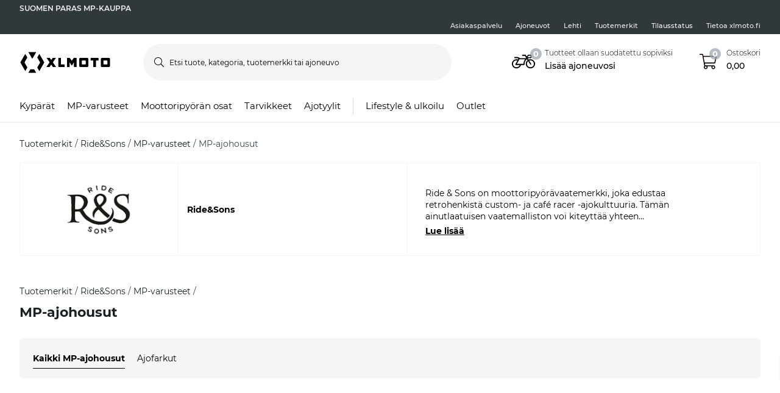

--- FILE ---
content_type: image/svg+xml
request_url: https://www.xlmoto.fi/assets/svg/sledstore-logo_mono-black.svg
body_size: 253
content:
<svg xmlns="http://www.w3.org/2000/svg" viewBox="0 0 169 50">
  <path d="M17.9 27H5.7l-3.2-3.2v-6.5L5.7 14h18.8l-3.9 4H6.7v5h12.2l3.1 3.2v7l-3.1 3.2H.2l3.9-3.9h13.7V27zm8.3-22l4.2 1.9v29.6h-4.2V5zM33 17.3l3.1-3.2h13.7l3.1 3.2V27H37.2v5.5H53l-3.9 3.9H36.2L33 33.3v-16zm4.2 5.8h11.6V18H37.2v5.1zm37.7 10.3l-3.2 3.1H58.5l-3.1-3.2v-16l3.3-3.2h12V5l4.2 2.4v26zM70.7 18H59.6v14.6h11.1V18zm22.1 9H80.7l-3.1-3.2v-6.5l3.1-3.2h18.8l-4 3.9H81.7v5h12.2l3.2 3.2v7l-3.2 3.2H75.2l3.9-3.9h13.7V27zm10.2-9h-2.4v-4h2.4V7.4l4.2 1.9V14h5.1l-2 3.9h-3.1v14.6h5.4l-4 3.9H103V18zm10.2-.7l3.2-3.2h13.7l3.1 3.2v16l-3.1 3.2h-13.7l-3.2-3.2v-16zm4.2 15.3H129V18h-11.6v14.6zm18.4-15.3L139 14h10.1l-3.8 3.9H140v18.6h-4.2V17.3zm13 0l3.2-3.2h13.7l3.2 3.2V27H153v5.5h15.7l-3.9 3.9h-12.9l-3.2-3.2V17.3zm4.2 5.8h11.6V18H153v5.1z"/>
</svg>


--- FILE ---
content_type: application/javascript;charset=utf-8
request_url: https://connect.nosto.com/include/naudf893hb
body_size: 42482
content:
(()=>{(function(){"use strict";function xs(e,t){return Object.prototype.hasOwnProperty.call(e,t)}Object.hasOwn||(Object.hasOwn=xs);const Vn=[];function Ls(...e){Vn.push(...e)}function $e(e,t){try{Vn.forEach(n=>n(e,t))}catch(n){console.error("Error in logging",n)}}var y={log:(...e)=>$e("log",e),warn:(...e)=>$e("warn",e),info:(...e)=>$e("info",e),error:(...e)=>$e("error",e),debug:(...e)=>$e("debug",e)};function $t(e){const{protocol:t,hostname:n,hash:r,search:o,searchParams:s}=new URL(e);return{protocol:t,hostname:n,hash:r,search:o,searchParams:s,href:e}}function pe(e){return e?/^(file|http|https):\/\//.test(e)?$t(e):$t(window.location.protocol+"//"+e):$t(window.location.href)}function Ds(e,t){const n=e.searchParams.get(t);if(n==null)return e.href;const r=`${t}=${n}`;if(e.href.indexOf(`&${r}`)>=0)return e.href.replace(`&${r}`,"");if(e.href.indexOf(`?${r}&`)>=0)return e.href.replace(`?${r}&`,"?");if(e.href.indexOf(`?${r}`)>=0)return e.href.replace(`?${r}`,"")}function me(e){return e?JSON.parse(e):void 0}let Oe=typeof _settings<"u"?_settings:"{\"server\":\"https://connect.nosto.com\",\"account\":\"naudf893hb\",\"site\":\"http://www.xlmoto.fi/\",\"subDomain\":\"\",\"anyDomain\":false,\"searchQueryParam\":\"q\",\"fullTaggingRequired\":true,\"nostoRefParam\":\"nosto\",\"sourceParameterName\":\"nosto_source\",\"debugParameterName\":\"nostodebug\",\"recoveryPopupEnabled\":false,\"trackingTypes\":[\"api\",\"email\",\"imgrec\",\"cmp\"],\"debugRedirectUrl\":\"https://connect.nosto.com/admin/naudf893hb/redirect\",\"jsErrorUrl\":\"https://connect.nosto.com/jserror2\",\"defaultCurrencyCode\":\"EUR\",\"browserQueueActive\":false,\"popupRibbonUrlFilter\":false,\"measurePerformance\":true,\"stacklaEmbedCodeEndpoint\":\"\",\"stacklaWidgetAssetPath\":\"\",\"stacklaWidgetDomain\":\"\",\"stacklaDomain\":\"https://nosto.stackla.com\",\"thumbnailHost\":\"thumbs.nosto.com\",\"currencySettings\":{\"EUR\":{\"currencyBeforeAmount\":false,\"currencyToken\":\" €\",\"decimalCharacter\":\",\",\"groupingSeparator\":\" \",\"decimalPlaces\":2}},\"webComponents\":false}";Oe||console.log(`
`),typeof Oe!="object"&&(Oe=me(Oe));function js(e){return e.testing&&(e.site=document.location.hostname),e.server||(e.server="https://connect.nosto.com"),e}const c=js(Oe);function He(e){Object.assign(c,e)}var Fs=Object.defineProperty,Ms=(e,t,n)=>t in e?Fs(e,t,{enumerable:!0,configurable:!0,writable:!0,value:n}):e[t]=n,Us=(e,t,n)=>Ms(e,t+"",n);class qn extends Error{constructor(t){super(t.message),Us(this,"reporter","client:evaluation"),this.name="EvaluationError",this.stack=t.stack}}function Hn(e){if(typeof e!="function")throw new Error("Invalid timer handler")}function Gn(e){e.onerror=(r,o,s,i,a)=>{y.warn(r,o,s,i,a)};const t=e.setTimeout;e.setTimeout=(r,o)=>{Hn(r);const s=Array.from(arguments).slice(2);return t(()=>{try{r.apply(this,s)}catch(i){y.warn(new qn(i))}},o)};const n=e.setInterval;e.setInterval=(r,o)=>{Hn(r);const s=Array.from(arguments).slice(2);return n(()=>{try{r.apply(this,s)}catch(i){y.warn(new qn(i))}},o)}}function Bs(){const e=typeof _nostoWindow<"u"?_nostoWindow:window;if(typeof _sandboxed<"u"&&typeof _siteWindow<"u"&&typeof _nostoWindow<"u")return Gn(_nostoWindow),{site:_siteWindow,nosto:_nostoWindow};if(new URLSearchParams(document.location.search).has("nosto-no-sandbox"))return{site:e,nosto:e};try{if(e.parent&&e.parent!==e&&e.name!=="TestEm Sandbox"&&(e.parent.embedjs||e.parent.nostojs))return{site:e.parent,nosto:e}}catch{}const t=document.createElement("iframe");return t.id="nosto-sandbox",t.src="about:blank",t.title="Nosto Sandbox",t.style.cssText="width: 0; height: 0; border: 0; display: none;",document.body?document.body.appendChild(t):document.head.appendChild(t),Gn(t.contentWindow),{site:e,nosto:t.contentWindow}}const p=Bs();function Wn(){const e=new Map;return{getItem(t){return e.get(t)??null},setItem(t,n){e.set(t,n)},removeItem(t){e.delete(t)},clear(){e.clear()},key(t){return Array.from(e.keys())[t]??null},get length(){return e.size}}}function Ge(e){return{get(t){return e.getItem(t)},set(t,n){e.setItem(t,n)},remove(t){e.removeItem(t)},getAsJson(t){const n=e.getItem(t);return me(n)},setAsJson(t,n){e.setItem(t,JSON.stringify(n))}}}let $,J;try{$=Ge(localStorage),J=Ge(sessionStorage)}catch{y.warn("Either localStorage or sessionStorage is not available. Storage will not be persistent."),$=Ge(Wn()),J=Ge(Wn())}var zs=" daum[ /]| deusu/|(?:^|[^g])news(?!sapphire)|(?<! (?:channel/|google/))google(?!(app|/google| pixel))|(?<! cu)bots?(?:\\b|_)|(?<!(?:lib))http|(?<![hg]m)score|(?<!cam)scan|24x7|@[a-z][\\w-]+\\.|\\(\\)|\\.com\\b|\\bperl\\b|\\btime/|\\||^[\\w \\.\\-\\(?:\\):%]+(?:/v?\\d+(?:\\.\\d+)?(?:\\.\\d{1,10})*?)?(?:,|$)|^[^ ]{50,}$|^\\d+\\b|^\\W|^\\w*search\\b|^\\w+/[\\w\\(\\)]*$|^active|^ad muncher|^amaya|^avsdevicesdk/|^azure|^biglotron|^bot|^bw/|^clamav[ /]|^client/|^cobweb/|^custom|^ddg[_-]android|^discourse|^dispatch/\\d|^downcast/|^duckduckgo|^email|^facebook|^getright/|^gozilla/|^hobbit|^hotzonu|^hwcdn/|^igetter/|^jeode/|^jetty/|^jigsaw|^microsoft bits|^movabletype|^mozilla/\\d\\.\\d\\s[\\w\\.-]+$|^mozilla/\\d\\.\\d\\s\\(compatible;?(?:\\s\\w+\\/\\d+\\.\\d+)?\\)$|^navermailapp|^netsurf|^offline|^openai/|^owler|^php|^postman|^python|^rank|^read|^reed|^rest|^rss|^snapchat|^space bison|^svn|^swcd |^taringa|^thumbor/|^track|^w3c|^webbandit/|^webcopier|^wget|^whatsapp|^wordpress|^xenu link sleuth|^yahoo|^yandex|^zdm/\\d|^zoom marketplace/|agent\\b|analyzer|archive|ask jeeves/teoma|audit|bit\\.ly/|bluecoat drtr|browsex|burpcollaborator|capture|catch|check\\b|checker|chrome-lighthouse|chromeframe|classifier|cloudflare|convertify|crawl|cypress/|dareboost|datanyze|dejaclick|detect|dmbrowser|download|evc-batch/|exaleadcloudview|feed|fetcher|firephp|functionize|grab|headless|httrack|hubspot marketing grader|hydra|ibisbrowser|infrawatch|insight|inspect|iplabel|java(?!;)|library|linkcheck|mail\\.ru/|manager|measure|neustar wpm|node\\b|nutch|offbyone|onetrust|optimize|pageburst|pagespeed|parser|phantomjs|pingdom|powermarks|preview|proxy|ptst[ /]\\d|retriever|rexx;|rigor|rss\\b|scrape|server|sogou|sparkler/|speedcurve|spider|splash|statuscake|supercleaner|synapse|synthetic|tools|torrent|transcoder|url|validator|virtuoso|wappalyzer|webglance|webkit2png|whatcms/|xtate/",Vs=/bot|crawl|http|lighthouse|scan|search|spider/i,Ie;function qs(){if(Ie instanceof RegExp)return Ie;try{Ie=new RegExp(zs,"i")}catch{Ie=Vs}return Ie}function Hs(e){return!!e&&qs().test(e)}function Jn(){$.remove("nosto:preview"),$.remove("nosto:recotrace"),$.remove("nosto:skipcache"),$.remove("nosto:dev"),$.remove("nosto:dbg")}function Re(e,t){t?$.set(e,JSON.stringify(t)):$.remove(e)}const Gs=/^([a-f0-9]{40})$/;function Ws(e){const t=e.searchParams.get(c.debugParameterName)||$.get("nosto:dev");t&&(t==="v3"||t==="true"||Gs.test(t))?$.set("nosto:dev",t):Jn()}function Js(){const e=$.get("nosto:dev");return!!e&&e!=="false"}function Ks(){return $.get("nosto:preview")==="true"}function Qs(e){Re("nosto:preview",e)}function Ys(e){Re("nosto:recotrace",e)}function Zs(e){Re("nosto:skipcache",e)}function Xs(e){Re("nosto:dev",e)}function ei(e){Re("nosto:dbg",e)}function ti(){return $.get("nosto:recotrace")==="true"}function ni(){return $.get("nosto:skipcache")==="true"}function ri(){return $.getAsJson("nosto:dbg")}function oi(){return Hs(navigator.userAgent)}const Ot={isPreview:Ks,setPreview:Qs,setRecotrace:Ys,setSkipCache:Zs,setDev:Xs,setDebugState:ei,clear:Jn,isDebug:Js,isRecotraceEnabled:ti,skipCache:ni,getDebugState:ri,isBot:oi},f=si({});function si(e){let t,n;function r(){p.site.location.href!==t?.href&&(t=Object.freeze(pe(p.site.location.href)),n=Ds(t,c.nostoRefParam))}return Object.defineProperties(e,{siteUrl:{get(){return r(),t}},siteUrlCleaned:{get(){return r(),n}}}),e}function It(){Object.keys(f).length&&Object.keys(f).forEach(r=>delete f[r]),f.namespace="nosto",f.created=new Date,f.domHasLoaded=!1,p.site.nostojs&&(typeof p.site.nostojs!="function"&&console.warn("window.nostojs already set as something other than a function"),f.loader=p.site.nostojs,f.initOptions=f.loader.o),f.initOptions||(f.initOptions={}),f.updateSiteUrl=()=>{},p.site.document.referrer&&(f.referer=pe(p.site.document.referrer)),Ws(f.siteUrl),f.mode=Ot;const e=c.debugParameterName,t=f.siteUrl.searchParams.get(e)||$.get("nosto:dev");return t&&/^([a-f0-9]{40})$/.test(t)&&(f.debugToken=t),p.nosto._targetWindow=p.site,p.site[f.namespace]=p.nosto,f}function ii(e){return p.site.document.querySelector(e)}function ai(e){return Array.from(p.site.document.querySelectorAll(e))}var P={select:ii,selectAll:ai};function Kn(e){if(e)return e.innerHTML.replace(/\s+/g," ").trim()}function R(e){if(e?.hasAttribute("html"))return Kn(e);if(e)return(e.innerText||e.textContent||"").replace(/\s+/g," ").trim()}function We(e,t,n){n&&(e[t]=n)}function Qn(e){return typeof e=="string"?parseFloat(e):e}function Yn(e,t,n,r,o){e.rating_value||(We(e,"rating_value",n),t&&(t=Qn(t),t&&t>0&&(n=Qn(e.rating_value),We(e,"rating_value",n/t*5)))),e.review_count||(We(e,"review_count",r),e.review_count||We(e,"review_count",o))}function ci(e){return(e.getAttribute("content")||R(e)).trim()}function Je(e,t){return Array.from(t.querySelectorAll(`[itemprop="${e}"]`)).map(ci)[0]}function ui(e){const t=P.select("[itemprop='aggregateRating']");if(t){const n=Je("bestRating",t),r=Je("ratingValue",t),o=Je("reviewCount",t),s=Je("ratingCount",t);return Yn(e,n,r,o,s),!0}return!1}function li(e){if(e&&typeof e=="object"){const t="@context"in e&&e["@context"],n="@type"in e&&e["@type"],r="aggregateRating"in e&&e.aggregateRating;return(t==="http://schema.org/"||t==="http://schema.org")&&n==="Product"&&!!r}return!1}function fi(e){const t=P.selectAll('script[type="application/ld+json"]'),r=Array.from(t).map(o=>{const s=o.text.trim().replace(/(\r\n|\n|\r)/gm,"");if(s.length)try{return me(s)}catch(i){y.warn("Your json/ld content is malformed",i,{local:!0})}}).filter(Boolean).flatMap(o=>Array.isArray(o)?o:[o]).find(li);if(r){const{aggregateRating:o}=r;if(o&&typeof o=="object"){const{bestRating:s,ratingValue:i,reviewCount:a,ratingCount:u}=o;return Yn(e,s,i,a,u),!0}}return!1}function Zn(e){return typeof e=="string"?parseFloat(e):e}function di(e){return typeof e=="string"?parseInt(e,10):e}function pi(e){e.rating_value&&(e.rating_value=Zn(Zn(e.rating_value).toFixed(1)),e.rating_value=Number.isNaN(e.rating_value)?void 0:e.rating_value),e.review_count&&(e.review_count=di(e.review_count),e.review_count=Number.isNaN(e.review_count)?void 0:e.review_count)}function mi(e){return ui(e)||fi(e),pi(e),e}function Ke(e){if(e)try{const t=parseFloat(e);return isNaN(t)?void 0:t}catch(t){y.warn(`Failed to parse float: ${e}`,t);return}}function re(e){if(e){const t=e.replace(/[^0-9.,-]/g,"").replace(",",".").trim();return Ke(t)}}function gi(e){return Array.from(new Set(e))}function L(e){const t=[];for(let n=0;e&&n<e.length;n+=1){const r=R(e[n]);if(r){const o=r.trim();o.length>0&&t.push(o)}}return gi(t)}function Rt(e,t){return Array.from(e.querySelectorAll(t))}function ee(e){return t=>Object.keys(e).reduce((n,r)=>{const o=e[r](t);return o!==void 0&&(n[r]=o),n},{})}function Xn(e,t){return n=>Rt(n,e).map(t)}function m(e,t=R){return n=>{const r=n.querySelector(e)??void 0;return t(r)}}function ge(e,t=L){return n=>{const r=Rt(n,e);return t(r)}}function er(e){return t=>Rt(t,e).reduce((r,o)=>(r[o.className]=R(o),r),{})}function hi(){y.warn("The product tagging is missing the URL field and therefore the canonical URL of the page will be used in lieu. We recommend that you tag the URL in order to prevent potential side effects. Read more at https://docs.nosto.com/techdocs/implementing-nosto/implement-on-your-website/manual-implementation/product-tagging",{local:!0});let e,t;const n=P.selectAll("link");for(e=0;e<n.length;e+=1)if(n[e].rel&&n[e].rel.toLowerCase()==="canonical"&&n[e].getAttribute("href")){const r=n[e].getAttribute("href");return!r||(t=pe(r),!t)?void 0:!t.protocol&&f.siteUrl?`${f.siteUrl.protocol}:${r}`:r}return p.site.location.href}function W(e){return e&&Object.keys(e).length?e:void 0}function k(...e){return t=>e.reduce((n,r)=>r(n),t)}function Nt(e){if(e)try{const t=parseInt(e,10);return isNaN(t)?void 0:t}catch(t){y.warn(`Failed to parse int: ${e}`,t);return}}function he(e){return e?W(e.filter(t=>t.trim().length)):void 0}const yi=ee({id:m(".id"),name:m(".name"),price:m(".price",k(R,re)),list_price:m(".list_price",k(R,re)),url:m(".url"),image_url:m(".image_url"),gtin:m(".gtin"),availability:m(".availability"),custom_fields:e=>W(er(".custom_fields > *")(e))}),vi=ee({variation_id:m(".variation_id"),price:m(".price",k(R,re)),list_price:m(".list_price",k(R,re)),price_currency_code:m(".price_currency_code"),availability:m(".availability")}),bi=ee({url:m(":scope > .url",k(R,e=>e||hi())),product_id:m(":scope > .product_id"),selected_sku_id:m(":scope > .selected_sku_id"),name:m(":scope > .name"),image_url:m(":scope > .image_url"),thumb_url:m(":scope > .thumb_url"),price:m(":scope > .price",k(R,re)),list_price:m(":scope > .list_price",k(R,re)),price_currency_code:m(":scope > .price_currency_code"),availability:m(":scope > .availability"),brand:m(":scope > .brand"),description:m(":scope > .description",Kn),date_published:m(":scope > .date_published"),valid_until:m(":scope > .valid_until"),variation_id:m(":scope > .variation_id"),review_count:m(":scope > .review_count",k(R,Nt)),rating_value:m(":scope > .rating_value",k(R,Ke)),condition:m(":scope > .condition"),gender:m(":scope > .gender"),age_group:m(":scope > .age_group"),gtin:m(":scope > .gtin"),google_category:m(":scope > .google_category"),unit_pricing_measure:m(":scope > .unit_pricing_measure",k(R,Ke)),unit_pricing_base_measure:m(":scope > .unit_pricing_base_measure",k(R,Ke)),unit_pricing_unit:m(":scope > .unit_pricing_unit"),tags1:ge(":scope > .tags1 > .tag, :scope > .tag1",k(L,he)),tags2:ge(":scope > .tags2 > .tag, :scope > .tag2",k(L,he)),tags3:ge(":scope > .tags3 > .tag, :scope > .tag3",k(L,he)),alternate_image_urls:ge(":scope > .alternate_image_urls > .alternate_image_url, :scope > .alternate_image_url",k(L,he)),category:ge(":scope > .category, :scope > .categories > .category",k(L,he)),category_id:ge(":scope > .category_id, :scope > .category_ids > .category_id",k(L,he)),parent_category_id:ge(":scope > .parent_category_ids > .parent_category_id",k(L,he)),custom_fields:k(er(":scope > .custom_fields > *"),W),skus:e=>{const t=Array.from(e.querySelectorAll(":scope .nosto_sku"));return W(t.map(yi))},variations:e=>{const r=Array.from(e.querySelectorAll(":scope > .variations > .variation, :scope > .variation")).map(vi).filter(o=>o.variation_id).reduce((o,s)=>({...o,[s.variation_id]:s}),{});return W(r)}});function xt(){const e=P.selectAll(".nosto_product"),t=Array.from(e).map(bi).map(mi);if(t.length&&c.skuParam){const n=f.siteUrl.searchParams;if(n.has(c.skuParam)){const r=n.get(c.skuParam);return t.map(o=>({...o,selected_sku_id:r}))}}return t}function Lt(e){return t=>t===""?e:t}function tr(e){return t=>t||e}const wi=e=>e!==void 0?e==="1"||e==="true":void 0,_i=ee({hcid:m(".nosto_customer > .hcid",k(R,Lt("blank"))),customer_reference:m(".nosto_customer > .customer_reference"),source:m(".nosto_customer > .source"),type:m(".nosto_customer > .type",k(R,tr("loggedin"))),email:m(".nosto_customer > .email"),first_name:m(".nosto_customer > .first_name"),last_name:m(".nosto_customer > .last_name"),newsletter:m(".nosto_customer > .marketing_permission",k(R,wi))});function Dt(){if(c.collectEmailFromURL&&c.emailAddressUrlParamName){const e=f.siteUrl.searchParams.get(c.emailAddressUrlParamName);if(e)return{email:e,source:"url",type:"loggedin"}}}function Ci(e){const t=Object.fromEntries(Object.entries(e).filter(r=>r[1]!==""&&r[1]!=="undefined")),n=Dt();return n?{...n,...t}:t}function Ei(){const e=P.select(".nosto_customer");return!e||!P.select(".nosto_customer > *:not(:empty)")?Dt():Ci(_i(e))}const Si=ee({product_id:m(".product_id"),sku_id:m(".sku_id"),name:m(".name"),quantity:m(".quantity",k(R,Nt)),unit_price:m(".unit_price",k(R,re)),price_currency_code:m(".price_currency_code")}),Pi=ee({hcid:m(":scope > .hcid",k(R,Lt("blank"))),items:Xn(":scope > .line_item, :scope > .items > .line_item",Si)});function nr(){const e=P.select(".nosto_cart");if(e)return Pi(e)}const Ti=ee({product_id:m(".product_id"),sku_id:m(".sku_id"),name:m(".name"),quantity:m(".quantity",k(R,Nt)),unit_price:m(".unit_price",k(R,re)),price_currency_code:m(".price_currency_code")}),ki=e=>e!==void 0?String(["1","true"].includes(e)):void 0,Ai=ee({payment_provider:m(":scope > .payment_provider"),external_order_ref:m(":scope > .external_order_ref"),hcid:m(":scope > .hcid",k(R,Lt("blank"))),order_status:m(":scope > .order_status_code"),info:ee({order_number:m(":scope > .order_number"),type:m(":scope > .type",k(R,tr("order"))),email:m(":scope > .buyer > .email"),first_name:m(":scope > .buyer > .first_name"),last_name:m(":scope > .buyer > .last_name"),country:m(":scope > .buyer > .country"),phone:m(":scope > .buyer > .phone"),post_code:m(":scope > .buyer > .post_code"),newsletter:m(":scope > .buyer > .marketing_permission",k(R,ki))}),items:Xn(".purchased_items .line_item",Ti)});function rr(){const e=P.select(".nosto_purchase_order");if(e)return Ai(e)}function jt(e){return e?.getAttribute("content")??void 0}const $i=ee({mainModule:m("meta[name=nosto-version]",jt),cmpModule:m("meta[name=nosto-cmp-version]",jt),msiModule:m("meta[name=nosto-msi-version]",jt)});function Oi(){const e=p.site.document;if(e)return $i(e)}function or(e){const t={};return L(e).forEach(r=>{const o=r.split(":");t.hasOwnProperty(o[0])?t[o[0]].push(o[1]):t[o[0]]=[o[1]]}),W(t)}function yp(e){}const Ii=["front","category","product","cart","search","notfound","order","other","checkout"],Ri={front:["frente","home"],category:["subcategory","department","categor\xEDa","brand","brands","kategorie","cat\xE9gorie","categoria","\u7C7B\u522B","\u043A\u0430\u0442\u0435\u0433\u043E\u0440\u0438\u044F","\u30AB\u30C6\u30B4\u30EA\u30FC"],product:["produit","producto","artikel","prodotto","produkt","artikel","produto","produtos","produs","\u043F\u0440\u043E\u0434\u0443\u043A\u0442","\xFCr\xFCn","\u4EA7\u54C1","\u88FD\u54C1"],cart:["panier","\u30AB\u30FC\u30C8"],search:["\u691C\u7D22"],order:["thank-you"],other:["cms","account","route","default","page","\u4ED6\u306E"]};function Ni(e){return Ii.includes(e)}const xi=Object.entries(Ri).reduce((e,[t,n])=>(n.forEach(r=>e[r]=t),e),{});function Li(){const e=L(P.selectAll(".nosto_variation"))[0];return e&&e.trim()?e:Di()}function Di(){return L(P.selectAll(".nosto_price_variation"))[0]}function sr(){if(c.searchQueryParam&&f.siteUrl.searchParams.has(c.searchQueryParam))return W([f.siteUrl.searchParams.get(c.searchQueryParam)].filter(Boolean));const e=L(P.selectAll(".nosto_search_term"));return W(e)}function ir(){let e=L(P.selectAll(".nosto_category > .category_string"));return e.length||(e=L(P.selectAll(".nosto_category"))),W(e)}function ji(){const e=L(P.selectAll(".nosto_brand"));return W(e)}function Fi(){const e=L(P.selectAll(".nosto_category > .id"));return W(e)}function Mi(){const e=L(P.selectAll(".nosto_category > .parent_id"));return W(e)}function Ui(){const e=L(P.selectAll(".nosto_tag"));return W(e)}function Bi(){const e=or(P.selectAll(".nosto_custom_field"));return e&&Object.keys(e).length>0?e:void 0}function zi(){return L(P.selectAll(".restore_link"))[0]}function Vi(){const e=or(P.selectAll(".nosto_affinity_signals"));return e&&Object.keys(e).length>0?e:void 0}function ar(){const e=L(P.selectAll(".nosto_page_type"));if(e.length){const t=e[0].toLowerCase();return xi[t]||t}}function qi(){const e=L(P.selectAll(".nosto_sort_order"));return e.length?e[0].toLowerCase():void 0}function Hi(e){const t=[],n=P.selectAll(".nosto_element");for(let r=0;r<n.length;r+=1)(!e||e.indexOf(n[r].id)===-1)&&t.push(n[r].id);return t}function Ft(){const e=f.siteUrl.searchParams.get("nostosegments");if(e){let t=e.split("~");return t&&t.length===1&&(t=e.split("%7E")),t}}var Gi=["AED","AFN","ALL","AMD","ANG","AOA","ARS","AUD","AWG","AZN","BAM","BBD","BDT","BGN","BHD","BIF","BMD","BND","BOB","BRL","BSD","BTC","BTN","BWP","BYN","BZD","CAD","CDF","CHF","CLF","CLP","CNH","CNY","COP","CRC","CUC","CUP","CVE","CZK","DJF","DKK","DOP","DZD","EGP","ERN","ETB","EUR","FJD","FKP","GBP","GEL","GGP","GHS","GIP","GMD","GNF","GTQ","GYD","HKD","HNL","HRK","HTG","HUF","IDR","ILS","IMP","INR","IQD","IRR","ISK","JEP","JMD","JOD","JPY","KES","KGS","KHR","KMF","KPW","KRW","KWD","KYD","KZT","LAK","LBP","LKR","LRD","LSL","LYD","MAD","MDL","MGA","MKD","MMK","MNT","MOP","MRO","MRU","MUR","MVR","MWK","MXN","MYR","MZN","NAD","NGN","NIO","NOK","NPR","NZD","OMR","PAB","PEN","PGK","PHP","PKR","PLN","PYG","QAR","RON","RSD","RUB","RWF","SAR","SBD","SCR","SDG","SEK","SGD","SHP","SLL","SOS","SRD","SSP","STD","STN","SVC","SYP","SZL","THB","TJS","TMT","TND","TOP","TRY","TTD","TWD","TZS","UAH","UGX","USD","UYU","UZS","VEF","VES","VND","VUV","WST","XAF","XAG","XAU","XCD","XDR","XOF","XPD","XPF","XPT","YER","ZAR","ZMW","ZWL"],Wi=/^[\w+-]+(?:\.[\w+-]+)*@[\da-z]+(?:[.-][\da-z]+)*\.[a-z]{2,}$/iu,Mt;function cr(e){return{lang:e?.lang??Mt?.lang,message:e?.message,abortEarly:e?.abortEarly??Mt?.abortEarly,abortPipeEarly:e?.abortPipeEarly??Mt?.abortPipeEarly}}var Ji;function Ki(e){return Ji?.get(e)}var Qi;function Yi(e){return Qi?.get(e)}var Zi;function Xi(e,t){return Zi?.get(e)?.get(t)}function Ne(e){const t=typeof e;return t==="string"?`"${e}"`:t==="number"||t==="bigint"||t==="boolean"?`${e}`:t==="object"||t==="function"?(e&&Object.getPrototypeOf(e)?.constructor?.name)??"null":t}function B(e,t,n,r,o){const s=o&&"input"in o?o.input:n.value,i=o?.expected??e.expects??null,a=o?.received??Ne(s),u={kind:e.kind,type:e.type,input:s,expected:i,received:a,message:`Invalid ${t}: ${i?`Expected ${i} but r`:"R"}eceived ${a}`,requirement:e.requirement,path:o?.path,issues:o?.issues,lang:r.lang,abortEarly:r.abortEarly,abortPipeEarly:r.abortPipeEarly},l=e.kind==="schema",_=o?.message??e.message??Xi(e.reference,u.lang)??(l?Yi(u.lang):null)??r.message??Ki(u.lang);_&&(u.message=typeof _=="function"?_(u):_),l&&(n.typed=!1),n.issues?n.issues.push(u):n.issues=[u]}function ea(e,t){return Object.hasOwn(e,t)&&t!=="__proto__"&&t!=="prototype"&&t!=="constructor"}function ur(e,t){const n=[...new Set(e)];return n.length>1?`(${n.join(` ${t} `)})`:n[0]??"never"}function ta(e){if(e.path){let t="";for(const n of e.path)if(typeof n.key=="string"||typeof n.key=="number")t?t+=`.${n.key}`:t+=n.key;else return null;return t}return null}var Ut=class extends Error{issues;constructor(e){super(e[0].message),this.name="ValiError",this.issues=e}};function xe(e,t){return{kind:"validation",type:"check",reference:xe,async:!1,expects:null,requirement:e,message:t,_run(n,r){return n.typed&&!this.requirement(n.value)&&B(this,"input",n,r),n}}}function lr(e){return{kind:"validation",type:"email",reference:lr,expects:null,async:!1,requirement:Wi,message:e,_run(t,n){return t.typed&&!this.requirement.test(t.value)&&B(this,"email",t,n),t}}}function Le(e,t){return{kind:"validation",type:"min_length",reference:Le,async:!1,expects:`>=${e}`,requirement:e,message:t,_run(n,r){return n.typed&&n.value.length<this.requirement&&B(this,"length",n,r,{received:`${n.value.length}`}),n}}}function Bt(e,t){return{kind:"validation",type:"min_value",reference:Bt,async:!1,expects:`>=${e instanceof Date?e.toJSON():Ne(e)}`,requirement:e,message:t,_run(n,r){return n.typed&&n.value<this.requirement&&B(this,"value",n,r,{received:n.value instanceof Date?n.value.toJSON():Ne(n.value)}),n}}}function zt(e){return{kind:"transformation",type:"transform",reference:zt,async:!1,operation:e,_run(t){return t.value=this.operation(t.value),t}}}function fr(e){return{kind:"validation",type:"url",reference:fr,async:!1,expects:null,requirement(t){try{return new URL(t),!0}catch{return!1}},message:e,_run(t,n){return t.typed&&!this.requirement(t.value)&&B(this,"URL",t,n),t}}}function na(e){const t={};for(const n of e)if(n.path){const r=ta(n);r?(t.nested||(t.nested={}),t.nested[r]?t.nested[r].push(n.message):t.nested[r]=[n.message]):t.other?t.other.push(n.message):t.other=[n.message]}else t.root?t.root.push(n.message):t.root=[n.message];return t}function dr(e,t,n){return typeof e.default=="function"?e.default(t,n):e.default}function oe(e,t){return{kind:"schema",type:"array",reference:oe,expects:"Array",async:!1,item:e,message:t,_run(n,r){const o=n.value;if(Array.isArray(o)){n.typed=!0,n.value=[];for(let s=0;s<o.length;s++){const i=o[s],a=this.item._run({typed:!1,value:i},r);if(a.issues){const u={type:"array",origin:"value",input:o,key:s,value:i};for(const l of a.issues)l.path?l.path.unshift(u):l.path=[u],n.issues?.push(l);if(n.issues||(n.issues=a.issues),r.abortEarly){n.typed=!1;break}}a.typed||(n.typed=!1),n.value.push(a.value)}}else B(this,"type",n,r);return n}}}function te(e){return{kind:"schema",type:"boolean",reference:te,expects:"boolean",async:!1,message:e,_run(t,n){return typeof t.value=="boolean"?t.typed=!0:B(this,"type",t,n),t}}}function Vt(e,t){return{kind:"schema",type:"literal",reference:Vt,expects:Ne(e),async:!1,literal:e,message:t,_run(n,r){return n.value===this.literal?n.typed=!0:B(this,"type",n,r),n}}}function pr(e,t){return{kind:"schema",type:"loose_object",reference:pr,expects:"Object",async:!1,entries:e,message:t,_run(n,r){const o=n.value;if(o&&typeof o=="object"){n.typed=!0,n.value={};for(const s in this.entries){const i=o[s],a=this.entries[s]._run({typed:!1,value:i},r);if(a.issues){const u={type:"object",origin:"value",input:o,key:s,value:i};for(const l of a.issues)l.path?l.path.unshift(u):l.path=[u],n.issues?.push(l);if(n.issues||(n.issues=a.issues),r.abortEarly){n.typed=!1;break}}a.typed||(n.typed=!1),(a.value!==void 0||s in o)&&(n.value[s]=a.value)}if(!n.issues||!r.abortEarly)for(const s in o)ea(o,s)&&!(s in this.entries)&&(n.value[s]=o[s])}else B(this,"type",n,r);return n}}}function mr(e,...t){const n={kind:"schema",type:"nullish",reference:mr,expects:`(${e.expects} | null | undefined)`,async:!1,wrapped:e,_run(r,o){return(r.value===null||r.value===void 0)&&("default"in this&&(r.value=dr(this,r,o)),r.value===null||r.value===void 0)?(r.typed=!0,r):this.wrapped._run(r,o)}};return 0 in t&&(n.default=t[0]),n}function Ee(e){return{kind:"schema",type:"number",reference:Ee,expects:"number",async:!1,message:e,_run(t,n){return typeof t.value=="number"&&!isNaN(t.value)?t.typed=!0:B(this,"type",t,n),t}}}function H(e,t){return{kind:"schema",type:"object",reference:H,expects:"Object",async:!1,entries:e,message:t,_run(n,r){const o=n.value;if(o&&typeof o=="object"){n.typed=!0,n.value={};for(const s in this.entries){const i=o[s],a=this.entries[s]._run({typed:!1,value:i},r);if(a.issues){const u={type:"object",origin:"value",input:o,key:s,value:i};for(const l of a.issues)l.path?l.path.unshift(u):l.path=[u],n.issues?.push(l);if(n.issues||(n.issues=a.issues),r.abortEarly){n.typed=!1;break}}a.typed||(n.typed=!1),(a.value!==void 0||s in o)&&(n.value[s]=a.value)}}else B(this,"type",n,r);return n}}}function F(e,...t){const n={kind:"schema",type:"optional",reference:F,expects:`(${e.expects} | undefined)`,async:!1,wrapped:e,_run(r,o){return r.value===void 0&&("default"in this&&(r.value=dr(this,r,o)),r.value===void 0)?(r.typed=!0,r):this.wrapped._run(r,o)}};return 0 in t&&(n.default=t[0]),n}function gr(e,t){return{kind:"schema",type:"picklist",reference:gr,expects:ur(e.map(Ne),"|"),async:!1,options:e,message:t,_run(n,r){return this.options.includes(n.value)?n.typed=!0:B(this,"type",n,r),n}}}function T(e){return{kind:"schema",type:"string",reference:T,expects:"string",async:!1,message:e,_run(t,n){return typeof t.value=="string"?t.typed=!0:B(this,"type",t,n),t}}}function hr(e){let t;if(e)for(const n of e)t?t.push(...n.issues):t=n.issues;return t}function Qe(e,t){return{kind:"schema",type:"union",reference:Qe,expects:ur(e.map(n=>n.expects),"|"),async:!1,options:e,message:t,_run(n,r){let o,s,i;for(const a of this.options){const u=a._run({typed:!1,value:n.value},r);if(u.typed)if(u.issues)s?s.push(u):s=[u];else{o=u;break}else i?i.push(u):i=[u]}if(o)return o;if(s){if(s.length===1)return s[0];B(this,"type",n,r,{issues:hr(s)}),n.typed=!0}else{if(i?.length===1)return i[0];B(this,"type",n,r,{issues:hr(i)})}return n}}}function yr(e,t,n){const r=e._run({typed:!1,value:t},cr(n));if(r.issues)throw new Ut(r.issues);return r.value}function M(...e){return{...e[0],pipe:e,_run(t,n){for(const r of e)if(r.kind!=="metadata"){if(t.issues&&(r.kind==="schema"||r.kind==="transformation")){t.typed=!1;break}(!t.issues||!n.abortEarly&&!n.abortPipeEarly)&&(t=r._run(t,n))}return t}}}function ra(e,t,n){const r=e._run({typed:!1,value:t},cr(n));return{typed:r.typed,success:!r.issues,output:r.value,issues:r.issues}}function Ye(e){return!!(e instanceof Error||typeof e=="object"&&e&&"name"in e&&"message"in e)}var oa=Object.defineProperty,sa=(e,t,n)=>t in e?oa(e,t,{enumerable:!0,configurable:!0,writable:!0,value:n}):e[t]=n,vr=(e,t,n)=>sa(e,t+"",n);class br extends Error{constructor(){super(...arguments),vr(this,"reporter","client:cookie")}}class wr extends Error{constructor(){super(...arguments),vr(this,"reporter","client:domain")}}const De=p.site.document;function ia(e,t){return t.find(n=>e.endsWith(`.${n}`)||e===n)}function aa(e){const t=p.site.location.host;if(c.subDomain&&t.endsWith(c.subDomain))return`.${c.subDomain}`;if(c.extraHosts?.length){const n=c.extraHosts.map(o=>pe(o).hostname),r=ia(t,n);if(r)return`.${r}`}return null}function ca(){return c.cookieTime===void 0?24*365*4:c.cookieTime}function ua(e){const t=[];t.push(null);const n=e.split(".");for(;n.length>1;){const r=n.join(".");t.push(`.${r}`),n.shift()}return t}function la(e,t,n,r,o){const s=ua(o);n?n.indexOf(".")!==0&&(n=`.${n}`):n=null;for(let i=0;i<s.length&&!(s[i]!==n&&(_r(e,null,null,s[i],r),qt(e)===t));i+=1);}function qt(e){const t=`${e}=`,n=De.cookie.split(";");for(let r of n){for(;r.charAt(0)===" ";)r=r.substring(1,r.length);if(r.indexOf(t)===0)return r.substring(t.length,r.length)}return null}function fa(e,t){if(t<1)return;if(De.cookie.indexOf(`${e}=`)===-1)throw new br(`Cookie ${e} not present!`)}function _r(e,t,n,r,o){const s=[];s.push([e,t]),t===null&&(n=-1),n&&s.push(["expires",new Date(new Date().getTime()+n*60*60*1e3).toUTCString()]),r&&s.push(["domain",r]),o&&s.push(["path",o]),s.push(["SameSite","Lax"]);let i="";for(let a=0;a<s.length;a+=1)i+=`${s[a].join("=")}; `;c&&c.secureCookie&&(i+="secure"),De.cookie=i,fa(e,n)}function da(e,t,n=ca(),r=aa(),o="/"){_r(e,t,n,r,o),qt(e)!==t&&De.location&&la(e,t,r,o,De.location.hostname)}var Se={get:qt,set:da};function pa(){const e="2c.cId";return{getCustomerId:()=>Se.get(e)||void 0,setCustomerId:t=>Se.set(e,t??null)}}let Ze=pa(),Ht=!1;const ma={getCustomerId:()=>{},setCustomerId:()=>Ze.setCustomerId(void 0)},Cr=()=>Ht?ma:Ze,D={getCustomerId:()=>Cr().getCustomerId(),setCustomerId:e=>Cr().setCustomerId(e),isDoNotTrack:()=>Ht,setDoNotTrack:e=>Ht=e,setStore:e=>Ze=e,setCustomerIdentifierService:e=>Ze=e};var ga=Object.defineProperty,ha=(e,t,n)=>t in e?ga(e,t,{enumerable:!0,configurable:!0,writable:!0,value:n}):e[t]=n,Gt=(e,t,n)=>ha(e,typeof t!="symbol"?t+"":t,n);class ne extends Error{constructor(t,n,r){super(r?`Request failed with status code ${r.status}`:"Request failed without response"),Gt(this,"url"),Gt(this,"options"),Gt(this,"response"),this.url=t,this.options=n,this.response=r}}async function Q(e,t){try{const n=await ya(e,t);if(!n.ok)throw new ne(e,t,n);return n}catch(n){throw n instanceof ne?n:new ne(e,t,void 0)}}let Xe=null;async function ya(e,t={}){if(va(e,t?.method)){Xe&&await Xe.catch(()=>{});const n=Er(e,t);Xe=n;try{return await n}finally{Xe=null}}return Er(e,t)}function Er(e,t={}){if(D.isDoNotTrack()&&(t.headers={...t.headers??{},"X-Nosto-Optout":"1"}),e.startsWith(`${c.server}/ev1`)){const n=new URL(e),r=D.getCustomerId();if(!n.searchParams.has("c")&&r)return n.searchParams.append("c",r),window.fetch(n.toString(),t)}return window.fetch(e,t)}function va(e,t="GET"){return e?.startsWith(c.server)?t==="POST"||e.includes("/ev1")||e.includes("/cmp-mapping/"):!1}var ba=Object.defineProperty,wa=(e,t,n)=>t in e?ba(e,t,{enumerable:!0,configurable:!0,writable:!0,value:n}):e[t]=n,_a=(e,t,n)=>wa(e,t+"",n);class se extends Error{constructor(t){super(t),_a(this,"reporter","client:validation")}}function Sr(e,t){if(!(e instanceof ne))return t??e.message;const n=[t??e.message];return e.url&&n.push(`url: ${e.url}`),e.response?.status&&n.push(`status: ${e.response.status}`),e.response?.statusText&&n.push(`statusText: ${e.response.statusText}`),e.response||n.push("response: none"),n.join(", ")}function Ca(e){return e instanceof se}function Pr(e,t,n){let r="";return t instanceof Ut?r=JSON.stringify(na(t.issues).nested):r=Ye(t)?t.message:String(t),`There are errors: ${r} in your ${e} payload: ${JSON.stringify(n)}`}function Wt(e,t){return function(r){try{yr(t,r)}catch(o){const s=new se(Pr(e,o,r));throw y.warn(s),s}}}function et(e,t){return function(r){const o=ra(t,r);if(!o.success){const s=new Ut(o.issues),i=new se(Pr(e,s,r));y.warn(i)}return o.success}}function z(e){return F(mr(e))}const je=Qe([Ee(),T()]),Jt=zt(e=>typeof e=="number"?e.toString():e),Tr=zt(e=>typeof e=="string"&&!Number.isNaN(+e)?Number(e):e),kr=xe(e=>Gi.includes(e),"Invalid currency code"),Ea=H({name:T(),price_currency_code:M(T(),kr),product_id:T(),quantity:M(Ee(),Bt(0)),sku_id:F(T()),unit_price:M(je,Tr,Ee())}),Sa=H({name:T(),price_currency_code:M(T(),kr),product_id:T(),quantity:F(M(Ee(),Bt(0))),sku_id:F(T()),unit_price:F(M(je,Tr,Ee()))}),Pa=H({first_name:z(M(T(),Le(1))),last_name:z(M(T(),Le(1))),email:z(M(T(),lr())),customer_reference:z(M(T(),Le(1))),newsletter:z(Qe([Vt("true"),Vt("false"),te()]))}),Ta=H({product_id:T(),selected_sku_id:z(T())}),Ar=H({customer:z(Pa),cart:z(H({items:F(oe(Ea))})),order:z(H({info:F(H({order_number:T()})),items:oe(Sa)})),products:z(oe(Ta)),searchTerms:z(oe(T())),categories:z(oe(T())),tags:z(oe(T())),elements:z(oe(T())),pageType:z(M(T(),xe(Ni,"Invalid page type")))}),ka=Wt("Tagging",Ar),Aa=et("Tagging",Ar),tt=[];function $a(e){try{e()}catch(t){y.warn("Error in domReady callback",t)}}function Oa(){tt.forEach($a),tt.length=0}function Pe(e){const{document:t}=p.site;t.readyState==="loading"?(tt.length===0&&t.addEventListener("DOMContentLoaded",Oa),tt.push(e)):e()}let Te=null;function $r(){Te=null}function V(){if(Te!=null)return Te;requestAnimationFrame($r),Pe($r);const e=Object.keys(c.placements||{});return Te=Na(e),Aa(Te),Te}async function Or(){return Ia()?V():new Promise(e=>{Pe(()=>e(V()))})}function Ia(){if(O.pageType!==ar)switch(O.pageType()){case"product":return O.products!==xt;case"category":return O.categories!==ir;case"search":return O.searchTerms!==sr;case"cart":return O.cart!==nr;case"order":return O.order!==rr;default:return!0}return!1}function Ir(){return O.customer()}function Ra(){return O.order()}function Na(e){return{products:O.products(),cart:O.cart(),customer:O.customer(),order:O.order(),searchTerms:O.searchTerms(),brands:O.brands(),categories:O.categories(),categoryIds:O.categoryIds(),parentCategoryIds:O.parentCategoryIds(),tags:O.tags(),customFields:O.customFields(),variation:O.variation(),pluginVersion:O.pluginVersion(),elements:O.elements(e),restoreLink:O.restoreLink(),affinitySignals:O.affinitySignals(),pageType:O.pageType(),sortOrder:O.sortOrder()}}const O={products:xt,cart:nr,customer:Ei,order:rr,searchTerms:sr,brands:ji,categories:ir,categoryIds:Fi,parentCategoryIds:Mi,tags:Ui,customFields:Bi,variation:Li,pluginVersion:Oi,elements:Hi,restoreLink:zi,affinitySignals:Vi,pageType:ar,sortOrder:qi},Rr=new Set;function xa(e){return typeof e=="function"?e:()=>e}function Nr(e,t,n){if(Rr.has(e)){y.info(`Provider for ${e} was already set with priority. Ignoring new provider.`);return}y.info(`Overriding ${e} tagging extractor with custom provider.`),O[e]=xa(t),n?.priority&&Rr.add(e)}function Kt(e){return!!(e instanceof Promise||typeof e=="object"&&e&&"then"in e&&typeof e.then=="function")}const ye={},Qt={};async function xr(e,t,n){try{const r=t(...n);Kt(r)&&await r}catch(r){y.warn(`Error in ${e} listener`,r)}}function Yt(e){return e.toLowerCase()}const C={on(e,t){const n=Yt(e);ye[n]=ye[n]||[],ye[n].push(t),Qt[n]&&xr(n,t,Qt[n])},off(e,t){const n=Yt(e);if(!ye[n])return;const r=ye[n].indexOf(t);r!==-1&&ye[n].splice(r,1)},emit(e,...t){const n=Yt(e);Qt[n]=t,ye[n]?.forEach(r=>xr(n,r,t))}},La=()=>(p.site.fbq||Da(),p.site.fbq);function Da(){const{document:e}=p.site,t=e.createElement("script");t.async=!0,t.text=`!function(f,b,e,v,n,t,s)
  {if(f.fbq)return;n=f.fbq=function(){n.callMethod?
  n.callMethod.apply(n,arguments):n.queue.push(arguments)};
  if(!f._fbq)f._fbq=n;n.push=n;n.loaded=!0;n.version='2.0';
  n.queue=[];t=b.createElement(e);t.async=!0;
  t.src=v;s=b.getElementsByTagName(e)[0];
  s.parentNode.insertBefore(t,s)}(window, document,'script',
  'https://connect.facebook.net/en_US/fbevents.js'); `;const n=e.getElementsByTagName("body")[0];n.insertBefore(t,n.firstChild)}let Lr=!1;function ja(e){const t=La();return Lr||(t("addPixelId",e.p),t("trackSingle",e.p,"PixelInitialized",{segments:e.s}),Lr=!0),t}function Dr(e){const t=e?e.fb:void 0;if(t){const n=ja(t);t.e.forEach(r=>{n("trackSingle",t.p,r.n,r.d)})}}function Fa(){C.on("taggingsent",Dr)}function jr(e){return e.gtag}function Fr(e){return e.dataLayer&&Array.isArray(e.dataLayer)?e.dataLayer:void 0}function Mr(e){const t=e?e.ga:void 0;if(!t||!t.s)return;const n=jr(p.nosto)||jr(p.site),r=Fr(p.nosto)||Fr(p.site),o=t.s,s="nostoSegment";typeof n=="function"?o.forEach(i=>n("event",s,{segment_id:i})):r&&o.forEach(i=>r.push({event:"nostoSegment",segment_id:i}))}function Ma(){C.on("taggingsent",Mr)}async function Ua(){if(!c.browserQueueActive)return;const e=new URL(`${c.server}/event/queue`);e.searchParams.append("m",c.account),e.searchParams.append("c",D.getCustomerId());const t=await Q(e.toString());if(t.status===200){const n=await t.json();Dr(n),Mr(n)}}async function Ur(e){try{const t=new URLSearchParams({merchant:c.account,c:D.getCustomerId()});await Q(`${c.server}/order/track?${t}`,{method:"POST",headers:{"Content-Type":"text/plain"},body:JSON.stringify(e)})}catch(t){if(t instanceof ne&&t.response?.status===400){const n=await t.response.json();if(n.errors){const r=["The current order tagged is invalid. These are the validation errors that must be rectified.","For more information on how to tag the orders, see","https://docs.nosto.com/techdocs/implementing-nosto/implement-on-your-website/manual-implementation/order-tagging"];n.errors.forEach(s=>{const{key:i,message_key:a}=s;r.push(`\u2022 ${i}: ${a}`)});const o=r.join(`
`);y.info(o),C.emit("ordererror",{payload:e,response:n}),C.emit("servererror",[o]);return}}y.error("Failed to track order",t)}await Ua()}function Ba(){C.on("ev1end",za)}async function za(){const{order:e,pageType:t}=V();if(e)await Ur(e);else if(t==="order")throw new Error("No order tagging found on order page.")}var Va=Object.defineProperty,qa=(e,t,n)=>t in e?Va(e,t,{enumerable:!0,configurable:!0,writable:!0,value:n}):e[t]=n,Br=(e,t,n)=>qa(e,typeof t!="symbol"?t+"":t,n);function Ha(e,t,n=0){for(let r=n,o=e.length;r<o;r+=1)if(e[r]===t)return r;return-1}class nt{constructor(t){Br(this,"win"),Br(this,"listeners"),this.win=t,this.listeners=[]}register(t,n,r,o,s,i,a,u){let l,_,S,j;const I=n.links||[];!I||I.length===0?(_=()=>t(o,s,i),l=()=>{_()&&r(o,i,a,u)}):(S=I.shift(),n.links=I,l=()=>{S.register(t,n,r,o,s,i,a,u)}),j={okToOpen:_,config:n,cb:l},this.listeners.push(j),this.setup(j)}deregister(t){this.listeners.splice(t,1),this.listeners.length===0&&this.teardown()}setup(t){t.cb(),this.listeners.length>0&&this.deregister(Ha(this.listeners,t))}teardown(){}}class Ga extends nt{constructor(t){super(t)}setup(t){this.win.setTimeout(t.cb,t.config.delay||0)}}var Wa=Object.defineProperty,Ja=(e,t,n)=>t in e?Wa(e,t,{enumerable:!0,configurable:!0,writable:!0,value:n}):e[t]=n,Fe=(e,t,n)=>Ja(e,typeof t!="symbol"?t+"":t,n);class Ka extends nt{constructor(t){super(t),Fe(this,"scrollTimeout"),Fe(this,"yOffset"),Fe(this,"supportPageOffset"),Fe(this,"isCSS1Compat"),Fe(this,"handleScrollClos"),this.scrollTimeout=void 0}scrollFinished(){let t;const n=Math.abs(this.yOffset-this.getY());for(let r=0;r<this.listeners.length;r+=1)t=this.listeners[r].config.scroll||100,!(t>n||this.listeners[r].okToOpen&&!this.listeners[r].okToOpen())&&(this.listeners[r].cb(),this.deregister(r))}handleScroll(t){const n=this;this.scrollTimeout&&this.win.clearTimeout(this.scrollTimeout),this.scrollTimeout=this.win.setTimeout(()=>{n.scrollFinished()},t)}getY(){return this.supportPageOffset?this.win.pageYOffset:this.isCSS1Compat?this.win.document.documentElement.scrollTop:document.body.scrollTop}setup(t){const n=this,r=250;this.listeners.length===1&&(this.supportPageOffset=this.win.pageXOffset!==void 0,this.isCSS1Compat=(this.win.document.compatMode||"")==="CSS1Compat",this.yOffset=this.getY(),this.handleScrollClos=()=>{n.handleScroll(r)},this.win.addEventListener&&this.win.addEventListener("scroll",this.handleScrollClos,!1))}teardown(){this.win.removeEventListener&&this.handleScrollClos&&this.win.removeEventListener("scroll",this.handleScrollClos,!1),this.handleScrollClos=void 0}}class Qa extends nt{constructor(t){super(t)}clearTimeoutThenCall(t){for(let n=0;n<this.listeners.length;n+=1)this.listeners[n]===t&&(this.listeners[n].cb(),this.deregister(n))}handleMouseLeave(t,n){const r=this;if(t.reEnterTimeout||t.okToOpen&&!t.okToOpen()||n&&n.y>1)return;n&&n.stopPropagation&&n.stopPropagation();const o=t.config.reEntryTolerance||0;t.reEnterTimeout=this.win.setTimeout(()=>{r.clearTimeoutThenCall(t)},o)}handleMouseEnter(t){t.reEnterTimeout&&(this.win.clearTimeout(t.reEnterTimeout),t.reEnterTimeout=void 0)}setup(t){const n=this,r=()=>{n.handleMouseEnter(t)},o=s=>{n.handleMouseLeave(t,s)};this.win.document.documentElement.addEventListener&&(this.win.document.documentElement.addEventListener("mouseleave",o,!1),this.win.document.documentElement.addEventListener("mouseenter",r,!1))}}function Zt(){return f.mode.getDebugState()}function Ya(e){return e?/(android|bb\d+|meego).+mobile|avantgo|bada\/|blackberry|blazer|compal|elaine|fennec|hiptop|iemobile|ip(hone|od)|iris|kindle|lge |maemo|midp|mmp|mobile.+firefox|netfront|opera m(ob|in)i|palm( os)?|phone|p(ixi|re)\/|plucker|pocket|psp|series(4|6)0|symbian|treo|up\.(browser|link)|vodafone|wap|windows ce|xda|xiino/i.test(e)||/1207|6310|6590|3gso|4thp|50[1-6]i|770s|802s|a wa|abac|ac(er|oo|s\-)|ai(ko|rn)|al(av|ca|co)|amoi|an(ex|ny|yw)|aptu|ar(ch|go)|as(te|us)|attw|au(di|\-m|r |s )|avan|be(ck|ll|nq)|bi(lb|rd)|bl(ac|az)|br(e|v)w|bumb|bw\-(n|u)|c55\/|capi|ccwa|cdm\-|cell|chtm|cldc|cmd\-|co(mp|nd)|craw|da(it|ll|ng)|dbte|dc\-s|devi|dica|dmob|do(c|p)o|ds(12|\-d)|el(49|ai)|em(l2|ul)|er(ic|k0)|esl8|ez([4-7]0|os|wa|ze)|fetc|fly(\-|_)|g1 u|g560|gene|gf\-5|g\-mo|go(\.w|od)|gr(ad|un)|haie|hcit|hd\-(m|p|t)|hei\-|hi(pt|ta)|hp( i|ip)|hs\-c|ht(c(\-| |_|a|g|p|s|t)|tp)|hu(aw|tc)|i\-(20|go|ma)|i230|iac( |\-|\/)|ibro|idea|ig01|ikom|im1k|inno|ipaq|iris|ja(t|v)a|jbro|jemu|jigs|kddi|keji|kgt( |\/)|klon|kpt |kwc\-|kyo(c|k)|le(no|xi)|lg( g|\/(k|l|u)|50|54|\-[a-w])|libw|lynx|m1\-w|m3ga|m50\/|ma(te|ui|xo)|mc(01|21|ca)|m\-cr|me(rc|ri)|mi(o8|oa|ts)|mmef|mo(01|02|bi|de|do|t(\-| |o|v)|zz)|mt(50|p1|v )|mwbp|mywa|n10[0-2]|n20[2-3]|n30(0|2)|n50(0|2|5)|n7(0(0|1)|10)|ne((c|m)\-|on|tf|wf|wg|wt)|nok(6|i)|nzph|o2im|op(ti|wv)|oran|owg1|p800|pan(a|d|t)|pdxg|pg(13|\-([1-8]|c))|phil|pire|pl(ay|uc)|pn\-2|po(ck|rt|se)|prox|psio|pt\-g|qa\-a|qc(07|12|21|32|60|\-[2-7]|i\-)|qtek|r380|r600|raks|rim9|ro(ve|zo)|s55\/|sa(ge|ma|mm|ms|ny|va)|sc(01|h\-|oo|p\-)|sdk\/|se(c(\-|0|1)|47|mc|nd|ri)|sgh\-|shar|sie(\-|m)|sk\-0|sl(45|id)|sm(al|ar|b3|it|t5)|so(ft|ny)|sp(01|h\-|v\-|v )|sy(01|mb)|t2(18|50)|t6(00|10|18)|ta(gt|lk)|tcl\-|tdg\-|tel(i|m)|tim\-|t\-mo|to(pl|sh)|ts(70|m\-|m3|m5)|tx\-9|up(\.b|g1|si)|utst|v400|v750|veri|vi(rg|te)|vk(40|5[0-3]|\-v)|vm40|voda|vulc|vx(52|53|60|61|70|80|81|83|85|98)|w3c(\-| )|webc|whit|wi(g |nc|nw)|wmlb|wonu|x700|yas\-|your|zeto|zte\-/i.test(e.substr(0,4)):!1}const rt=Ya(navigator.userAgent||navigator.vendor||window.opera);var zr=e=>{const t=V();return t.pageType?t.pageType.toLowerCase():t.products?.length?"product":t.order?"order":t.searchTerms?.length?"search":t.categories?.length?"category":(y.log("Unable to deduce the page-type for the current request. We recommend that you tag the page-type in your DOM. For more information on how to tag page-types, see https://docs.nosto.com/techdocs/implementing-nosto/implement-on-your-website/manual-implementation/tag-your-page-types."),null)};const ve={pageType:null,brands:null,categories:null,products:null};function Za(){return ve.categories||V().categories||[]}function Xa(){return ve.brands||V().brands||[]}function Vr(){if(ve.products?.length){const e=(V().products||[]).reduce((t,n)=>(t[n.product_id]=n)&&t,{});return ve.products.map(t=>Object.assign({},e[t.product_id]||{},t))}return V().products||[]}function Y(e){return Vr().map(t=>t[e]).filter(t=>t!=null)}function ec(e){const t=Object.fromEntries(Object.entries(e).filter(([n])=>n in ve));Object.assign(ve,t)}function qr(){return ve.pageType||zr()}function Hr(){const e=c.debugParameterName;return f.siteUrlCleaned.replace(new RegExp(`${e}=[^&]*&|[?&]${e}=[^&]*$`,"g"),"")}function Gr(e){return{[e]:()=>Y(e)}}var Xt={update:ec,page_type:()=>{const e=qr();return!e&&c.pageTypeFiltersForUntaggedPages?"NOT_TAGGED":e},page_types:()=>[qr()],product_ids:()=>Y("product_id"),categories:()=>Za().concat(...Y("category")),brands:()=>Xa().concat(...Y("brand")),tag1:()=>new Array().concat(...Y("tags1")),tag2:()=>new Array().concat(...Y("tags2")),tag3:()=>new Array().concat(...Y("tags3")),tags:()=>new Array().concat(...Y("tags1"),...Y("tags2"),...Y("tags3")),urls:Hr,url:Hr,referer_urls:()=>f.referer?.href,url_parameters:()=>Array.from(f.siteUrl.searchParams.entries()).map(([e,t])=>`${e}=${t}`),...Gr("price"),...Gr("list_price"),availability:()=>Y("availability").map(e=>e.startsWith("http://schema.org/")?e.substring(18):e),discounted:()=>Vr().filter(e=>e.price&&e.list_price).map(e=>e.price<e.list_price).map(String)};function tc(e,t){if(typeof e!="string"||typeof t!="string")return!1;if(e=e.toLowerCase(),t=t.toLowerCase(),e===t)return!0;if(e.indexOf(t)===0){const n=e.charAt(t.length);if(n==="/"||n==="|")return!0}return!1}function Wr(e,t,n=r=>r){return e&&t?e.some(r=>t.some(o=>typeof r=="string"&&typeof o=="string"&&n(r.toLowerCase())===n(o.toLowerCase()))):!1}function nc(e){return!e||e[e.length-1]!=="/"?e:e.substring(0,e.length-1)}function en(e,t){if(!t)return!1;const n=[t];if(t.indexOf("?")>-1){const r=t.substring(0,t.indexOf("?"));n.push(r)}return Wr(e,n,nc)}const Jr=Object.freeze({INCLUDES:{categories(e,t){return e&&t?e.some(n=>t.some(r=>tc(r,n))):!1},urls:en,referer_urls:en},IS:{url:en}});function Me(e){return(t,n)=>Array.isArray(n)?n.some(r=>e(t,r)):e(t,n)}const Kr=Object.freeze({INCLUDES:Wr,IS(e,t){return e.includes(t)},CONTAINS(e,t){return e.some(n=>t.toLowerCase().includes(n.toLowerCase()))},MATCHES_REGEXP_PATTERN(e,t){return e.some(n=>new RegExp(n.substring(1,n.length-1)).test(t))},LT:Me(([e],t)=>t<e),LTE:Me(([e],t)=>t<=e),GT:Me(([e],t)=>t>e),GTE:Me(([e],t)=>t>=e),BETWEEN:Me(([e,t],n)=>e<=n&&n<=t),AND(e){return e.reduce((t,n)=>t&&Qr(n),!0)},OR(e){return e.length===0?!0:e.reduce((t,n)=>t||Qr(n),!1)}}),rc=Object.freeze({categories:!0,brands:!0,tag1:!0,tag2:!0,tag3:!0,tags:!0,price:!0,list_price:!0,availability:!0,discounted:!0});function Qr(e){const{field:t,operator:n}=e;if(t&&!(t in Xt))throw new Error(`filter context lacks ${t} field`);if(c.serverProductPlacementFiltering&&rc[t])return!0;const r=t&&Xt[t](),s=(Jr[n]&&Jr[n][t]||Kr[n])(e.values,r);return e.negate?!s:s}function ot(e){return Kr.AND(e||[])}function tn(e){return e==="abandonedCart"}function oc(e){return Object.keys(e).reduce((t,n)=>{const r=e[n];return r!=null&&r!==""&&(t[n]=String(r)),t},{})}const nn=e=>new URLSearchParams(oc(e)).toString();function Yr(e){return!e||typeof e!="string"||e.length>254?!1:/^[a-zA-Z0-9.!#$%&'*+/=?^_`{|}~-]+@[a-zA-Z0-9](?:[a-zA-Z0-9-]{0,61}[a-zA-Z0-9])?(?:\.[a-zA-Z0-9](?:[a-zA-Z0-9-]{0,61}[a-zA-Z0-9])?)+$/.test(e)}const rn="nosto:popup";function Zr(e){return e.length===24&&e.match(/^[0-9a-f]+$/)}function Xr(e){if(c.discountPopupTriggers)for(const t in c.discountPopupTriggers){const r=c.discountPopupTriggers[t].find(o=>o.name===e);if(r)return r.popup_id}}function Z(e){const t=$.getAsJson(rn);return t?(e&&!Zr(e)&&(e=Xr(e)),e&&t[e]?t[e]:t):{}}function ie(e,t,n){Zr(e)||(e=Xr(e));const r=Z()||{};r[e]||(r[e]={}),t?n?(r[e][t]=n,t==="state"&&n==="closed"&&delete r[e].campaignId):delete r[e][t]:delete r[e],$.setAsJson(rn,r)}function be(e,t,n,r){n||ie(e,t,r)}function on(e){const t=Z()||{};t[e]||(t[e]={}),delete t[e],$.setAsJson(rn,t)}async function sc(e){const{popupId:t,reqData:n}=e;if(!t)return;const r="/overlay/discount-modal/show";let o=null;try{const s=await fetch(`${c.server}${r}?${nn(n)}`,{method:"GET",cache:"no-cache",mode:"cors",headers:{"Content-Type":"application/json"}});if(!s.ok)throw new Error(`Failed to fetch popup data, status: ${s.status}, statusText: ${s.statusText}`);return o=await s.json(),o}catch(s){console.error(s),on(t),f.popupShown=!1}return o}function eo(e,t,n){const r=t.document,o="simpledialog-overlay",s=2e4,i=n?.opacity_min||.8;function a(){return{x:t.pageXOffset||r.documentElement?.scrollLeft||r.body.scrollLeft,y:t.pageYOffset||r.documentElement?.scrollTop||r.body.scrollTop,w:t.innerWidth||r.documentElement?.clientWidth||r.body.clientWidth,h:t.innerHeight||r.documentElement?.clientHeight||r.body.clientHeight}}let u=`top: 0; left: 0; z-index: ${s}; display: none;background-color: #000;`;u+=`position:fixed; opacity: ${i};width: 100%; height: 100%;`;let _=`<div src='javascript:false' id='${o}' style='${u}'></div>`;r.querySelector("body").insertAdjacentHTML("beforeend",_);const S=r.querySelector(`#${o}`);function j(){const d=a();S.style.display="block",n?.fadein_min&&(S.style.opacity=0,S.style.transition=`opacity ${n.fadein_min/1e3}s`,setTimeout(()=>{S.style.opacity=i},1));const h=r.querySelector(e);if(h){h.style.position="absolute",h.style.display="block";const v={zIndex:s+1,top:`${d.y+(d.h-h.offsetHeight)/2}px`,left:`${d.x+(d.w-h.offsetWidth)/2}px`};Object.assign(h.style,v),n?.fadein_min&&(h.style.opacity=0,h.style.transition=`opacity ${n.fadein_min/1e3}s`,h.style.opacity=1,delete n.fadein_min)}else console.warn("Element not found")}function I(){S.style.display="none";const d=r.querySelector(e);d&&(d.style.display="none")}function E(){r.querySelector(`#${o}`)?.remove()}return{show:j,hide:I,remove:E}}function ic({effect:e,responseData:t}){const n=t.effect??{};return e&&e.opacity_min&&(n.opacity_min=e.opacity_min),e&&e.fadein_min&&(n.fadein_min=e.fadein_min),eo("#NostoPopUp",p.site,n)}function sn(e){return e.querySelector("#nostoAddress")}function an(e,t){t.forEach(({selector:n,value:r})=>{const o=e.querySelector(n);o&&(o.style.display=r)})}const to={shown:"triggered",couponFetched:"couponGiven"};function X(e,t){if(Object.keys(to).includes(t)){const n=to[t],r={campaignId:e},o=new Blob([JSON.stringify(r)]),s=new URL(`${c.server}/analytics/popup/${n}`),i=D.getCustomerId();s.searchParams.append("merchant",c.account),i&&s.searchParams.append("c",i);try{navigator.sendBeacon(s.toString(),o)}catch(a){y.warn("Failed to send analytics beacon",a)}}}function ac(e){const t=p.site.document,n=document.createElement("textarea");n.value=e,n.style.position="fixed",n.style.opacity="0",t.body.appendChild(n),n.focus(),n.select();try{t.execCommand("copy")}finally{t.body.removeChild(n)}}async function cc(e){await navigator.clipboard.writeText(e)}function uc(e,t){return new Promise((n,r)=>{e.addEventListener("click",async()=>{try{await(navigator.clipboard?cc:ac)(t().textContent),n()}catch(o){r(o)}})})}function cn({popupId:e,campaignId:t,preview:n,dialog:r,modal:o}){const s=p.site;if(!e)return;const i=Z(e).coupon,a=r.querySelector("#NostoRibbon");if(a&&(a.style.display="none"),i){const u=r.querySelector("#nostoCoupon");u&&(u.textContent=i),an(r,[{selector:"#nostoCouponGetBtn",value:"none"},{selector:"#nostoOverlaySend",value:"none"},{selector:"#nostoAddress",value:"none"},{selector:"#nostoCoupon",value:""}]);const _=r.querySelector("#nostoContinueBtn"),S=r.querySelector("#nostoCouponCopyBtn");if(!S)_&&(_.style.display=""),o.show();else{_&&(_.style.display="none"),S&&(S.style.display="");const j=()=>{_&&(_&&(_.style.display=""),S&&(S.style.display="none"));const E=r.querySelector(".NostoOverlayCopyAlertContent");E&&(E.classList.add("shown"),setTimeout(()=>{E.classList.remove("shown")},3e3)),t&&!n&&X(t,"couponCopied")},I=()=>{let E=r.querySelector("#nostoCouponInput");if(!E)return;const d=s.document.createElement("div");d.style.position="relative",E=s.document.createElement("input"),r.querySelectorAll(".NostoOverlayCopyAlertContent p").forEach(b=>b.style.display="none");const h=r.querySelector(".NostoOverlayCopyAlertContent p#nostoSelectPrompt");h&&(h.style.display=""),E.setAttribute("id","nostoCouponInput"),E.setAttribute("type","text"),E.setAttribute("size",String(i.length+1)),E.value=i,E.style.webkitAppearance="none",E.style.mozAppearance="none",E.style.appearance="none",E.style.border="0",E.style.outline="none",E.style.position="relative",E.classList.add("NostoInputText");const v=E;s.nostoSelectCoupon=()=>{v.disabled=!1,v.selectionStart=0,v.selectionEnd=v.value.length,v.disabled=!0};const N=s.document.createElement("div");N.style.position="absolute",N.style.left="0",N.style.right="0",N.style.top="0",N.style.bottom="0",N.setAttribute("ontouchend","nostoSelectCoupon()"),N.setAttribute("onclick","nostoSelectCoupon()"),N.setAttribute("onmouseup","return false;"),r.querySelector("#nostoCoupon")?.replaceWith(d),d.appendChild(E),d.appendChild(N),_&&(_.style.display=""),S&&(S.style.display="none");const A=r.querySelector(".NostoOverlayCopyAlertContent");A&&(A.classList.add("shown"),setTimeout(()=>{A.classList.remove("shown")},3e3)),E.setSelectionRange(0,E.value.length),E.disabled=!0,E.style.opacity="1.0",t&&!n&&X(t,"couponCopied")};uc(S,()=>r.querySelector("#nostoCoupon")).then(j).catch(I),o.show()}}else an(r,[{selector:"#nostoCoupon",value:"none"},{selector:"#nostoCouponCopyBtn",value:"none"},{selector:"#nostoContinueBtn",value:"none"},{selector:"#nostoOverlaySend",value:""},{selector:"#nostoCouponGetBtn",value:""}]),o.show()}function Ue({popupId:e,campaignId:t,preview:n,modal:r,dialog:o}){e&&(r.hide(),r.remove(),o.remove(),ie(e,"coupon",null),n?on(e):ie(e,"state","closed"),C.emit("popupclosed",{campaignId:e}),t&&!n&&X(t,"closed"),f.popupShown=!1)}function st(e){const{dialog:t,modal:n}=e,r=t.querySelector("#NostoRibbon");r?(n.hide(),r.style.display=""):Ue(e)}function lc({dialog:e}){const t=sn(e);if(!t)return;const n=e.querySelectorAll("#nostoOverlaySend, #nostoCouponGetBtn"),r=V();r?.customer?.email?(t.value=r.customer.email,Yr(r.customer.email)||n.forEach(s=>s.classList.add("disabled"))):n.forEach(s=>s.classList.add("disabled")),["keyup","change","input","paste"].forEach(s=>{t.addEventListener(s,()=>fc(e,Array.from(n)))})}function fc(e,t){const n=sn(e);if(!n)return;const r=n.value;t.forEach(o=>{setTimeout(()=>{o.classList.toggle("disabled",!Yr(r))},1)})}const dc=H({coupon:F(T())});function pc({popupId:e,responseData:t,preview:n}){const r=Z(e).coupon;if(!(!r||!t.data))try{const o=yr(dc,t.data);o&&o.coupon&&r!==o.coupon&&be(e,"coupon",n,o.coupon)}catch{}}async function mc(e,t){let n=null;try{await gc(e,t)}catch(r){n=r,y.error("Failed to send email.",r)}C.emit("sendabandonedcartemail",{campaignId:t,email:e.email,sent:n===null,message:n})}async function gc(e,t){const r=await(await fetch(`${c.server}/campaigns/sendACE?${nn(e)}`,{method:"GET",cache:"no-cache",mode:"cors",headers:{"Content-Type":"application/json"}})).json(),{sent:o,message:s}=r;if(o!=="true"&&o!==!0){y.error("Failed to send email: Server error.");return}C.emit("sendabandonedcartemail",{campaignId:t,email:e.email,sent:o,message:s})}function un(e){if(e instanceof Date)return new Date(e.getTime());if(e instanceof RegExp)return new RegExp(e.source,e.flags);if(Array.isArray(e))return e.map(un);if(e&&typeof e=="object"){const t={};for(const n in e)Object.prototype.hasOwnProperty.call(e,n)&&(t[n]=e[n]!==e?un(e[n]):t);return t}return e}const ae=window.structuredClone??un,ln="nosto:attribution",it="data-nosto-ref",hc=180*1e3;let no,ro;function fn(){return p.site}function dn(){return at(fn().location.href)}function yc(){const e=fn().document.querySelector("link[rel='canonical']");return e?at(e.getAttribute("href")||""):void 0}function at(e){if(!e)return e;try{const t=new URL(e,window.location.href);return t.hash="",c.parameterlessAttributionNoQueryCheck&&(t.search=""),t.toString()}catch(t){return y.warn("Failed to normalize URL",t),e}}function oo(){const e=$.get(ln),t=e?me(e):{},n=Date.now();return Object.fromEntries(Object.entries(t).filter(([r,{ts:o}])=>n-o<=hc))}function so(e,t){const n=JSON.stringify({...oo(),[at(e)]:t&&{attribution:t,ts:Date.now(),referrer:dn()}});if(n==="{}")$.remove(ln);else try{$.set(ln,n)}catch(r){throw y.warn("Attribution storage failed",r),r}}function vc(){const e=oo(),t=dn(),n=yc(),r=[t];n&&n!==t&&r.push(n);const{url:o,attr:s}=r.map(a=>({url:a,attr:e[a]})).find(({attr:a})=>!!a)||{};return o&&s?{url:o,attr:s}:!c.site||!c.extraHosts?.length?void 0:[new URL(c.site).hostname,...c.extraHosts].flatMap(a=>r.map(u=>{const l=new URL(u);return l.hostname=a,l.toString()})).map(a=>({url:a,attr:e[a]})).find(({attr:a})=>!!a)}function io(e=!1){const{url:t,attr:n}=vc()||{},r=at(fn().document.referrer);n&&(e||!r||n.referrer===r)&&(ro=n,no=t),t&&so(t,void 0)}function ct(){return dn()!==no&&io(!0),{...ro?.attribution}}function bc(e){return e?e instanceof HTMLAnchorElement&&e.hasAttribute("href")?!0:ao(e)?e.tagName==="A"&&e.hasAttribute("href"):!1:!1}function ao(e){if(!e)return!1;const t=e;return t instanceof HTMLElement||t&&typeof t=="object"&&t.nodeType===Node.ELEMENT_NODE&&typeof t.nodeName=="string"}function co(e){if(!ao(e.target))return;const t=e.composedPath().find(bc),n=e.target.closest(`[${it}]`);if(!t||!n||n.nostoAttributionCheck&&!n.nostoAttributionCheck(t))return;const{href:r}=t;if(r.startsWith("javascript:"))return;const{linkAttributions:o,...s}=me(n.getAttribute(it));so(r,{...s,...(o||{})[r]})}function pn(e,t,n,r){if(e.hasAttribute&&!e.hasAttribute(it)){r&&(e.nostoAttributionCheck=r),e.addEventListener("click",co),e.addEventListener("contextmenu",co);const o=n?{...t,linkAttributions:n}:t;Object.keys(o).length&&e.setAttribute(it,JSON.stringify(o))}}function uo(e){return!e.type||e.type.toLowerCase().startsWith("text/javascript")}function ut(e,t){const n=e.createElement("script");return n.type=t.type,n.text=t.text,t.nonce&&(n.nonce=t.nonce),t.hasAttributes()&&Array.from(t.attributes).forEach(r=>{n.setAttribute(r.name,r.value)}),n}function lt(e){return e[e.length-1]}function lo(e){return e===" "||e===`
`||e==="	"}function wc(e){const t=[[]];let n="";function r(i){if(n=n.trim())if(i==="property"){const a=n.indexOf(":"),u=n.slice(0,a).trim(),l=n.slice(a+1).trim();lt(t).push({type:i,name:u,value:l})}else lt(t).push({type:i,value:n});n=""}function o(){t.push(lt(lt(t)).children=[])}function s(){t.pop()}for(let i=0;i<e.length;i++){const a=e[i];if(a==='"'||a==="'"){const u=a;for(n+=a,i++;e[i]!==u;)n+=e[i],i++;n+=u;continue}if(lo(a)){for(;lo(e[i+1]);)i++;n+=" ";continue}if(a==="/"&&e[i+1]==="/"){i=e.indexOf(`
`,i)+1;continue}if(a==="/"&&e[i+1]==="*"){i=e.indexOf("*/",i)+2;continue}if(a==="{"){r(n.trim().startsWith("@")?"at-rule":"selector"),o();continue}if(a==="}"){r("property"),s();continue}if(a===";"){r(n.trim().startsWith("@")?"at-rule":"property");continue}n+=a}return t[0]}function fo({type:e,children:t}){return t?t.some(fo)||e==="selector"&&t.some(n=>n.children)||e==="at-rule"&&t.some(n=>n.type==="at-rule"):!1}function _c(e,t){return/^\w/.test(e)?`${e}${t}`:`${t}${e}`}function Cc(e,t){if(!e.includes('"')&&!e.includes("'"))return e.split(t);const n=[];let r="",o="";for(const s of e)o?(s===o&&(o=""),r+=s):s==='"'||s==="'"?(o=s,r+=s):s===t?(n.push(r.trim()),r=""):r+=s;return r.trim()&&n.push(r.trim()),n}function Ec(e,t){const n=t.includes(" ")?`:is(${t})`:t;return e.includes('"')||e.includes("'"),e.replace(/(\S+)?&(\w+)?/g,(r,o,s)=>o||s?_c(n,o||s):n)}function po(e,t,n=!0){const r=/^[+~]/g;return n&&t.includes(",")?Cc(t,",").map(o=>po(e,o.trim(),!1)).join(", "):t.includes("&")?Ec(t,e):r.test(t)&&e.includes(" ")?`:is(${e}) ${t}`:`${e} ${t}`}function Sc(e,t){return{...t,value:po(e.value,t.value)}}function Pc(e,t){return{...t,children:[...mn({...e,children:t.children})]}}function mn(e){if(e.children){const t=e.children.flatMap(mn);return e.type==="selector"&&t.some(n=>n.children)?t.reduce((n,r)=>(r.type==="selector"?n.push(Sc(e,r)):r.type==="at-rule"&&r.children?n.push(Pc(e,r)):n[n.length-1]?.type==="selector"?n[n.length-1].children?.push(r):n.push({...e,children:[r]}),n),[]):[{...e,children:t}]}return[e]}function gn({type:e,name:t,value:n,children:r}){switch(e){case"at-rule":return r?`${n} { ${r.map(gn).join("")} }`:`${n};`;case"property":return`${t}:${n};`;case"selector":return`${n} { ${r.map(gn).join("")} }`}}let ft;function Tc(e){if(ft===void 0||e)try{const t=new CSSStyleSheet;t.insertRule("div { color: red; & > span { color: blue; }; .child { color: green; }; span { color: yellow; }; }"),ft=Array.from(t.cssRules[0].cssRules).map(r=>r.selectorText+": "+r.style.color).join(",")==="& > span: blue,& .child: green,& span: yellow"}catch{ft=!1}return ft}function kc(e){try{const t=wc(e);return t.some(fo)?t.flatMap(mn).map(gn).join(`
`):void 0}catch(t){y.info("Transpilation error",t);return}}function Ac(e){return e.matches&&e.matches("style")?[e]:typeof e.querySelectorAll=="function"?Array.from(e.querySelectorAll("style")):[]}function hn(...e){Tc()&&!Ot.isDebug()||e.flatMap(Ac).forEach(t=>{if(t.textContent&&t.hasAttribute("nested")){const n=kc(t.textContent);n&&(t.textContent=n,t.dataset.transpiled="true")}})}function mo(e,t){const n=Array.from(t.querySelectorAll("script")).filter(uo);return n.forEach(o=>o.remove()),Array.from(t.querySelectorAll("script[type='module']")).forEach(o=>{o.replaceWith(ut(e,o))}),n}function go(e,t){const{nosto:n}=p;e.forEach(r=>{const o=ut(n.document,r);o.dataset.containerId=t||"unknown",o.text&&(o.text=`{
${o.text}
}`),n.document.head.appendChild(o)})}const Be=Element.prototype,$c={REPLACE:Be.replaceWith,APPEND:Be.after,PREPEND:Be.before,INSERT_INTO:Be.append,INSERT_AFTER_BEGIN:Be.prepend};function Oc(e){throw new Error(`Invalid injection mode ${e}`)}function Ic(e){return $c[e]||Oc(e)}function Rc(e,t){const n=e.createDocumentFragment();n.append(...t);const r=mo(e,n),o=n.childNodes;return t.length=o.length,o.forEach((s,i)=>t[i]=s),r}function yn(e){function t(s){if(typeof s=="string"){const i=e.createElement("div");return i.innerHTML=s.trim(),Array.from(i.childNodes)}return[s]}function n(s,i){const a=t(i);hn(...a),s.replaceChildren(...a),go(mo(e,s),s.id)}function r(s,i,a,u){return o(s,i,t(a),u)}function o(s,i,a,u){const l=Rc(e,a);hn(...a),Ic(s).apply(i,a),go(l,u)}return{html:n,performOperation:r,performDomOperation:o}}function dt(e,...t){return t.map((n,r)=>e[r]+CSS.escape(String(n))).join("")+e[e.length-1]}function vn(e){return new Promise((t,n)=>{setTimeout(()=>{try{t(e())}catch(r){n(r)}},0)})}const pt=yn(p.site.document),ze={},Nc=Object.freeze({mode:"HTML"});function xc(e,t,n){pt.html(e,t),ze[n]=Nc}function Lc(e,t){pt.html(e,t)}function ho(e,t){const n=ze[e];if(n){if(n.replacement)n.replacement.forEach(r=>{r.remove()});else{const r=P.selectAll(dt`#${e}.nosto_element`);r.length&&(n.mode==="HTML"?r[0].innerHTML="":r.forEach(o=>{o.replaceWith(...t?[]:n.original)}))}delete ze[e]}else P.selectAll(dt`#${e}.nosto_element.nosto-dynamic`).forEach(o=>{o.remove()})}function yo(e){ho(e,!0)}function Dc(e){ho(e,!1)}function jc(){Object.keys(ze).forEach(Dc)}function Fc(e,t){return e==="REPLACE"&&t==="UNWRAPPED"||(e==="INSERT_INTO"||e==="INSERT_AFTER_BEGIN")&&(t==="PRESERVE_CLASS"||t==="COMPLETE")?"SIMPLE":t}function Mc(e,t,n,r){const o=n.ownerDocument,s=t==="CLONED"?n.cloneNode(!1):o.createElement("div");return s.setAttribute("id",r),s.classList.add("nosto_element","nosto-dynamic"),t==="PRESERVE_CLASS"&&(s.className+=` ${n.className}`),s.innerHTML=e.trim(),t==="UNWRAPPED"?Array.from(s.childNodes):[s]}function Uc(e,t,n,r){return vn(()=>{const{mode:o,wrapper:s}=t,i=Fc(o,s),a=Mc(n,i,e,r);return pt.performDomOperation(o,e,a,r),ze[r]=Object.freeze({mode:o,original:o==="REPLACE"?[e]:[],replacement:s==="UNWRAPPED"?Object.freeze(a):void 0}),[r,a]})}async function Bc(e,t,n){await pt.performOperation(t,e,n)}function zc(e){return typeof e=="object"?JSON.stringify(e):String(e)}function bn(e){return Ye(e)?e:new Error(zc(e))}const{performance:ke}=p.site,vo=()=>{};function Vc(e){return ke.mark(`${e}.start`),()=>{ke.mark(`${e}.end`),ke.measure(`${e}`,`${e}.start`,`${e}.end`)}}function qc(){return c.measurePerformance?typeof ke=="object"&&typeof ke.mark=="function"&&typeof ke.measure=="function"?Vc:()=>(y.debug("Browser doesn't support user timing API."),vo):()=>(y.debug("Performance measuring not enabled."),vo)}const wn=qc();async function Hc(e,t){try{const n=await e;return t(),n}catch(n){throw t(),bn(n)}}function ce(e,t){if(!c.measurePerformance)return t();const n=wn(e);let r;try{r=t()}catch(o){throw n(),bn(o)}return r instanceof Promise?Hc(r,n):n(),r}var Gc=(function(){function e(){this.elemdisplay={},this.iframe=null,this.iframeDoc=null}var t=e.prototype;return t.show=function(r,o){if(!r||!r.style||!r.nodeName||!o||!o.document)return;var s=o.document,i=r.nodeName,a,u;function l(_){if(o.getComputedStyle){var S=o.getComputedStyle(_,null);return S?S.getPropertyValue("display"):""}else return _.currentStyle&&_.currentStyle.display?_.currentStyle.display:"none"}if(r.style.display==="none"&&(r.style.display=""),l(r)==="none"){if(this.elemdisplay[i]){r.style.display=this.elemdisplay[i];return}a=s.createElement(i),s.body.appendChild(a),u=l(a),s.body.removeChild(a),(u==="none"||u==="")&&(this.iframe||(this.iframe=s.createElement("iframe"),this.iframe.frameBorder=this.iframe.width=this.iframe.height=0),s.body.appendChild(this.iframe),(!this.iframeDoc||!this.iframe.createElement)&&(this.iframeDoc=(this.iframe.contentWindow||this.iframe.contentDocument).document,this.iframeDoc.write((document.compatMode==="CSS1Compat"?"<!doctype html>":"")+"<html><body>"),this.iframeDoc.close()),a=this.iframeDoc.createElement(i),this.iframeDoc.body.appendChild(a),u=l(a),s.body.removeChild(this.iframe)),this.elemdisplay[i]=u,r.style.display=u}},e})();function bo(e){const t=Object.create(null);return(e||[]).forEach(n=>{t[n]=!0}),t}function Wc(e,t){const n={};return Object.keys(e).forEach(r=>{Object.defineProperty(n,r,{set(o){const s=e[r];e[r]=o,t(r,o,s)},get(){return e[r]},enumerable:!0})}),n}function wo(e,t){return Object.keys(e).filter(t).reduce((n,r)=>({...n,[r]:e[r]}),{})}var Jc=Object.defineProperty,Kc=(e,t,n)=>t in e?Jc(e,t,{enumerable:!0,configurable:!0,writable:!0,value:n}):e[t]=n,_n=(e,t,n)=>Kc(e,typeof t!="symbol"?t+"":t,n);let Cn;const En=[];let mt;function Qc(e){En.push(e),Cn||(Cn=requestAnimationFrame(()=>{mt&&mt(En.slice()),En.length=0,Cn=0}))}class _o{constructor(t){_n(this,"elements"),_n(this,"observerInit"),_n(this,"observer"),this.elements=new Map,this.observerInit=t,this.observer=null}queue(t,n){this.observer||(this.observer=this.observerInit());const r=this.elements.get(t);return this.elements.set(t,n),r??void 0}update(t,n){this.elements.forEach((r,o)=>{const s=t(r);s&&(this.elements.delete(o),(!n||!n(s,o,r))&&Qc(o))}),this.elements.size||(this.observer?.disconnect(),this.observer=null)}}function Yc(e){mt=e}function Co(){return!!mt}const Zc="IntersectionObserver"in window;function Xc(e){Ve.observer.unobserve(e),Ve.update(t=>t===e)}const Ve=new _o(()=>new IntersectionObserver(e=>{e.forEach(t=>{t.isIntersecting&&Xc(t.target)})}));function eu(e){const t=e.getBoundingClientRect();return!(t.bottom<0||t.right<0||t.left>p.site.innerWidth||t.top>p.site.innerHeight||t.bottom===0&&t.right===0&&t.left===0&&t.top===0)}function Sn(e,t,n){if(!n.intersection||!Zc||eu(e)||!Co())return!1;const r=Ve.queue(t,e);return r&&Ve.observer.unobserve(r),Ve.observer.observe(e),!0}const tu="MutationObserver"in window,Eo=new _o(()=>{const e=new MutationObserver(()=>Eo.update(t=>P.select(t.cssSelector),Sn));return e.observe(p.site.document,{subtree:!0,childList:!0,attributes:!0,attributeFilter:["class"]}),e});function So(e,t){!t.mutation||!tu||!Co()||Eo.queue(e,t)}const nu=new Gc;function ru(){return P.selectAll(".nosto_element:not(.nosto-dynamic)").map(e=>e.id)}function ou(){const e=bo(c.intersectionObserved),t=bo(c.mutationObserved),n=P.selectAll(".nosto_element").filter(r=>(delete t[r.id],!Sn(r,r.id,{intersection:r.classList.contains("nosto_lazy")||e[r.id]}))).map(r=>r.id);return Object.keys(t).forEach(r=>{So(r,{mutation:!0,cssSelector:dt`#${r}.nosto_element`,intersection:e[r]})}),n}function su(e){return ce("nosto.inject_static_campaigns",()=>Promise.all(Object.keys(e).map(t=>{const n=e[t],r=P.select(dt`#${t}:not(.nosto-dynamic)`);if(r)return vn(()=>(xc(r,n,t),nu.show(r,p.site),[t,[r]]))}).filter(Boolean)))}let ue,Pn;function Po(e){return Object.values(c.placements).filter(t=>(e||t.enabled)&&t.cssSelector&&t.mode==="REPLACE")}function iu(){return zr()}function To(){if(c.disablePlacementAntiFlickering||f.domHasLoaded)return;const e=f.mode.isPreview(),t=Po(e),n=t.filter(o=>ot(o.filters)),r=n.map(o=>`${o.cssSelector} { visibility: hidden !important; }`).join(`
`);r!==Pn&&(Pn=r,ue.textContent=r),n.length!==t.length&&!iu()&&setTimeout(To,10)}function ko(){ue&&ue.parentNode&&(ue.parentNode.removeChild(ue),ue=null,Pn=null)}function au(){if(!c.placements||!c.live||f.domHasLoaded)return;const e=f.mode.isPreview();if(!Po(e).length)return;const t=p.site.document;ue=t.createElement("style"),To(),t.head.appendChild(ue),C.on("servererror",ko)}function Tn(){return c.placements||{}}function cu(e=Object.keys(Tn())){const t=f.mode.isPreview();return e.filter(n=>{const r=Tn()[n];return!r||!r.enabled&&!t?!1:r.cssSelector&&ot(r.filters)})}function Ao(e,t){return cu(t).filter(n=>{const r=Tn()[n],o=P.select(r.cssSelector);return e(o,n,r)})}function uu(){return ce("nosto.get_dynamic_placements",()=>Ao((e,t,n)=>e?!Sn(e,t,n):So(t,n)))}function lu(e){return ce("nosto.inject_dynamic_campaigns",()=>{ko();const t=[],n=[];return Object.keys(e).forEach(yo),Ao((r,o,s)=>{r&&(e[o]?t.push([r,s,e[o],o]):n.push(Promise.resolve([o,[]])))},Object.keys(e)),Promise.all([...t.map(r=>Uc(...r)),...n])})}function fu(e){return ot(e.filters)}function du(e){return(e.filters||[]).length>0}function pu(e,t){return t?ce("nosto.inject_custom_campaigns",()=>Promise.all(Object.keys(e).map(n=>{const r=e[n],o=t[n];if(o)return vn(()=>(Lc(o,r),[n,[o]]))}).filter(Boolean))):Promise.resolve([])}let gt,ht=null;function mu(){if(!(!f.mode.isDebug()||ht))try{gt=p.site.document.body.outerHTML}catch(e){y.error("failed to copy body",e)}}function gu(){if(gt&&!ht){const e=p.site.document.implementation.createHTMLDocument("Inert");e.body.outerHTML=gt,ht=e.body,gt=null}return ht}function hu(e){return(typeof e=="string"?e:e?.html)??""}function yu(){return mu(),[...ou(),...uu()]}async function vu(e,t){return ce("nosto.inject_campaigns",async()=>{const n={};Object.keys(e||{}).forEach(l=>{n[l]=hu(e[l])});const r=ru(),o=await lu(n);o.forEach(([l])=>{r.includes(l)&&y.warn(`The placement ${l} is defined as both as static and dynamic placement. In these situations, the dynamic placement takes precedence.`,{local:!0}),delete n[l]});const s=await su(n);s.forEach(l=>delete n[l[0]]);const i=await pu(n,t);i.forEach(l=>delete n[l[0]]);const a=[...s,...o,...i];c.parameterlessAttribution&&a.forEach(([l,_])=>{_.forEach(S=>pn(S,{ref:e[l].result_id},e[l].extra_attribution))});const u={responseData:e,filledElements:a.map(l=>l[0]),unFilledElements:Object.keys(n)};return C.emit("postrender",u),{filledElements:u.filledElements,unFilledElements:u.unFilledElements}})}var yt=Object.freeze({__proto__:null,getPlacements:yu,initialBody:gu,injectCampaigns:vu,isFiltered:fu,isFilteringConfigured:du,removeContent:yo,reset:jc});async function bu(e,t){const n=e.processedRecommendations||e.recommendations;await yt.injectCampaigns(n,t)}const wu=yn(p.site.document);var _u=e=>{if(e.js){let t=p.nosto.document.querySelector("body");return t||(t=p.nosto.document.createElement("body")),wu.html(t,e.js)}return Promise.resolve()};function Cu(e){return e.getEntriesByType?e.getEntriesByType("navigation")[0]??e.timing:e.timing}function Eu(e,t){const n=new URL(`${c.server}/jstiming1?m=${c.account}`),r=(o,s)=>{if(!s||s===0)return;const i=e.getTime()-+s;n.searchParams.append(o,i.toString())};try{if(typeof p.site.performance<"u"){const o=Cu(p.site.performance);r("fromResponseEnd",o.responseEnd),r("fromResponseStart",o.responseStart),r("fromDomReady",o.domContentLoadedEventEnd),r("fromPageLoaded",o.loadEventEnd),r("fromPreRender",t)}}catch{}if(r("fromInclude",f.created.getTime()),f.loader&&f.loader.l){const o=f.loader.l;r("fromEmbed",o.getTime())}Q(n.toString())}function Su(e,t){const n=new Date;(Math.random()<.01||f.mode.isDebug())&&setTimeout(()=>{Eu(n,t)},1e4)}function Pu(e){C.emit("prerender",{customerId:D.getCustomerId(),affinityScores:e.af,geoLocation:e.gl,eventDate:e.ed,pageViews:e.pv,segments:e.se})}function Tu(e){e.debug&&C.emit("debugdata",e.debug)}function ku(e){e.errors&&e.errors.length&&C.emit("servererror",e.errors)}function $o(e,t){Pe(()=>bu(e,t))}var Au=(e,t,n)=>{const r=new Date;Tu(e),ku(e),Pu(e),n&&$o(e,t),_u(e),Su(e,r)};function $u(e,t){const r=(()=>{Object.keys(t).forEach(s=>t[s]===void 0&&delete t[s]);const o=encodeURIComponent(JSON.stringify(t));return`${e+(e.includes("?")?"&message=":"?message=")+o}`})();return r.length<=2e3?{method:"get",url:r}:{method:"post",url:e}}async function Ou(e){if(!e)return;if(e instanceof ne&&e.response?.status===400){const{errors:r}=await e.response.clone().json();if(r&&r.length>0)return r.map(o=>{const s=o.message?o.message:"",i=o.key?o.key:"";return s||i?s.replace("Value",i):""})}return[JSON.stringify(e)]}function Iu(){if(c&&c.externalIdentifier)return Se.get(c.externalIdentifier)||void 0}const we="vp",Ru="lp",Nu="dp",xu="rp",Oo="bp",Lu="vc",Du="or",Io="is",ju="cp",kn="ec",Ro="es",Fu="gc",No="src",xo="cpr",Mu="pl",Lo="cc",Do=[we,Ru,Nu,xu,Oo,Lu,Du,Io,ju,kn,Ro,Fu,No,xo,Mu,Lo,"con"],jo=["email","imgrec","rec","api","oc","cmp","os"];function Uu(e){return Do.find(t=>t===e.toLowerCase())??e}function Bu(e){return jo.find(t=>t===e.toLowerCase())??e}function Fo(e){const{type:t,target:n,ref:r,refSrc:o,targetFragment:s,refType:i}=e,a=[Uu(t),n,r,o,s,i?Bu(i):void 0];for(;a.length>1&&a[a.length-1]===void 0;)a.pop();return a}function An(e){const t=Object.fromEntries(Object.entries(e).filter(([n,r])=>r!==void 0));return{type:e.type,...t}}function $n(e){return Do.includes(e.toLowerCase())}function zu(e){return jo.includes(e.toLowerCase())}function Vu(e){try{let t;if(e.hostname.match(/google/i)||e.hostname.match(/bing/i)?t=e.searchParams.get("q")??void 0:e.hostname.match(/yahoo/i)&&(t=e.searchParams.get("p")??void 0),t)return{type:Ro,target:t}}catch{}}const qu=["utm_campaign","utm_content","utm_term","utm_medium","utm_source"];function Hu(e){const t=qu.map(n=>e.searchParams.get(n)).find(Boolean);if(t)return{type:kn,target:t}}function Gu(e,t){return t&&t.find(n=>e.searchParams.get(n))}function Wu(e){if(e.searchParams.get("gclid"))return{type:kn,target:e.searchParams.get("gclid")}}function Ju(e,t){return e.searchParams?.get(t)}function Ku(e,t,n,r){const o=e.searchParams.get(t)||ct().src;if(o&&(n||[]).includes(o)){const s={type:No,target:o},i=e.searchParams.get(r)||ct().ref;return i&&(s.ref=i),s}}function Mo(e,t){return Ju(e,t)}function Qu(e){return e.searchParams.get("refmail")}function Yu(){if(c&&c.klaviyoCookie)return Se.get("__kla_id")||void 0}const Zu=H({type:M(T(),xe($n,"Value supplied is invalid")),target:F(M(je,Jt,T())),ref:F(T()),refSrc:F(T()),targetFragment:F(M(je,Jt,T())),refType:F(M(T(),xe(zu,"Invalid refType")))}),Uo=et("Event",Zu);function Bo(e,t){if(e===t)return!0;if(typeof e!="object"||e===null||typeof t!="object"||t===null||Array.isArray(e)!==Array.isArray(t))return!1;const n=Object.keys(e),r=Object.keys(t);if(n.length!==r.length)return!1;for(const o of n)if(!r.includes(o)||!Bo(e[o],t[o]))return!1;return!0}function Xu(e){const t=new URL(`${c.server}/ev1`),n=D.getCustomerId();return n&&t.searchParams.append("c",n),t.searchParams.append("m",c.account),e.skipPageViews&&t.searchParams.append("skipPageViews","true"),e.skipEvents&&t.searchParams.append("skipEvents","true"),e.reloadCart&&t.searchParams.append("reloadCart","true"),t.toString()}function el(e){let t;return async(n,r={})=>(typeof r=="object"&&window.location.href===t&&(r.skipPageViews=!0),typeof r=="object"&&!r.skipPageViews&&(t=window.location.href),await e(n,r))}function tl(e){let t,n;return async(r,o={})=>(n&&Bo(r,t)||(t=ae(r),n=await e(r,o)),n.clone())}var nl=tl(el((e,t={})=>{const n=Xu(t),{url:r,method:o}=$u(n,e);return Q(r,{method:o,body:o==="post"?JSON.stringify(e):void 0,headers:{"Content-Type":"text/plain"}})}));const rl="refSrc",ol="x-nosto-customer";function sl(e){return(e||[]).map(t=>({type:Oo,target:t.product_id,targetFragment:t.sku_id}))}function il(e,t){return e.map(n=>({type:we,target:n.product_id,ref:t,targetFragment:n.selected_sku_id}))}function al(e){return e.map(Fo)}function cl(e){return e.filter(Uo)}function ul(e,t,n){e.setPageType(t.pageType),e.setRestoreLink(t.restoreLink),e.setProducts(t.products,n),t.elements&&e.addElements(t.elements),e.setCartContent(t.cart),t.brands&&e.addCurrentBrands(t.brands),t.categories&&e.addCurrentCategories(t.categories),t.categoryIds&&e.addCurrentCategoryIds(t.categoryIds),t.parentCategoryIds&&e.addCurrentParentCategoryIds(t.parentCategoryIds),t.customer&&e.addCustomer(t.customer),t.tags&&e.addCurrentTags(t.tags),t.customFields&&e.addCurrentCustomFields(t.customFields),t.variation&&e.addCurrentVariation(t.variation),t.order&&e.addOrderData(t.order),t.sortOrder&&e.setSortOrder(t.sortOrder),t.affinitySignals&&e.setAffinitySignals(t.affinitySignals),t.customer&&e.setCustomer(t.customer),t.searchTerms&&t.searchTerms.forEach(r=>{e.addEvent({type:Io,target:r})})}function ll(e,t,n){const r=Hu(t);r&&e.addEvent(r);const o=Gu(t,c.segmentUrlParameters);o&&e.addEvent({type:Lo,target:o});const s=Wu(t);if(s&&e.addEvent(s),n){const a=Vu(n);a&&e.addEvent(a)}const i=Ku(t,c.sourceParameterName,c.trackingTypes,c.nostoRefParam);i&&e.addEvent(i)}function fl(e,t){const n=Mo(t,c.nostoRefParam)||ct().ref,r=Qu(t),o=Mo(t,rl)||ct().refSrc,s=f.mode.isPreview();r?s?y.info("Skipping setting mail reference in preview mode",r):e.setMailRef(r,n):n&&(s?y.info("Skipping setting recommendation ref in preview mode",n):e.setRecommendationRef(n,o))}function dl(e){e&&Object.keys(e).length>0&&("metadata"in e&&(e.skipPageViews=!!e.metadata),"trackEvents"in e&&(e.skipEvents=!e.trackEvents))}function pl(e){return typeof e[0]=="string"&&$n(e[0])&&e.length<=4}function ml(e){if(pl([...e])){const[t,n,r,o]=e;return{type:t,target:n,ref:r,targetFragment:o}}}function gl(){const{server:e}=c;return e.includes("staging.eu.nosto.com")||e.includes("connect.eu.nosto.com")}const hl=["email","first_name","last_name"];function yl(e){return hl.forEach(t=>{t in e&&delete e[t]}),e}function q(e){let t=!0;const n=gl();let r=[],o={};const s={...e,url:f.siteUrl?.href||void 0,response_mode:e?.response_mode||f.initOptions?.responseMode||"HTML",debug_token:f.debugToken||void 0,preview:f.mode.isPreview()||void 0,skipcache:f.mode.skipCache()||void 0,debug:Zt(),referrer:p.site.document.referrer||void 0};return f.mode.isRecotraceEnabled()&&f.debugToken&&(s.recotrace=f.debugToken),{setForcedSegments(i){return this},setSegmentCodes(i){return s.segment_codes=i,this},setPageType(i){return s.page_type=i?i.toLowerCase():void 0,this},setSortOrder(i){return s.sort_order=i&&i.toLowerCase(),this},setTargets(i){return o=i,this},setAffinitySignals(i){return s.affinity_signals=i,this},addEvent(i){const a=ml(arguments)??i;return r.push(An(a)),this},setCustomer(i){n&&(i=yl(i));const a=Object.keys(i).length?{type:"loggedin"}:{};return s.customer={...a,...i},this},setCoupon({campaign:i,code:a,used:u}){return s.coupon_campaign=i||void 0,s.coupon_code=a||void 0,s.coupon_used=u||void 0,this},getEvents(){return r},getData(){return ae(s)},addElements(i){return s.elements=[...s.elements||[],...i],this},setElements(i){return s.elements=i,this},setCartContent(i){return s.cart_hash=i?.hcid,s.cart=i?.items,this},setRestoreLink(i){return s.restore_link=i,this},addCartItems(){return this},addCartCookieHash(i){return s.cart_hash=i,this},addCartTotal(){return this},addCartSize(){return this},setProducts(i,a){return r=r.filter(u=>u.type!==we),i&&il(i,a).forEach(u=>r.push(An(u))),this},addCurrentBrands(i){return s.brands=[...s.brands||[],...i],this},setCurrentBrands(i){return s.brands=i,this},addCurrentCategories(i){return s.categories=[...s.categories||[],...i],this},setCurrentCategories(i){return s.categories=i,this},addCurrentCategoryIds(i){return s.category_ids=[...s.category_ids||[],...i],this},addCurrentParentCategoryIds(i){return this},addCurrentTags(i){return s.tags=[...s.tags||[],...i],this},setCurrentTags(i){return s.tags=i,this},addCurrentCustomFields(i){return s.custom_fields={...s.custom_fields||{},...i},this},setCurrentPriceFrom(i){return this},setCurrentPriceTo(i){return this},addCurrentVariation(i){return s.current_variant_id=i,this},addCustomer(i){return this.setCustomer(i)},setResponseMode(i){return s.response_mode=i,this},setExperiments(i){return s.experiments=i,this},disableCampaignInjection(){return t=!1,this},enablePreview(){return s.preview=!0,this},addOrderData({items:i}){return i&&sl(i).forEach(a=>r.push(An(a))),this},setMailRef(i,a){if(i&&(i.indexOf("$")===0||i.indexOf(".")>-1))throw new Error(`Illegal reference ${i}`);return s.mail_ref=i,s.mail_type=a,this},populateFrom(i,a){return ul(this,i.data,a),ll(this,f.siteUrl,f.referer),fl(this,f.siteUrl),s.external_identifier=Iu()||void 0,s.klaviyo_cookie=Yu()||void 0,this},setRecommendationRef(i,a){let u=!1;return r.filter(l=>l.type===we).forEach(l=>{l.ref=i,u=!0,a&&(l.refSrc=a)}),u||(s.ref=i),this},send(i){return this.load(i)},load(i){return dl(i),ce("nosto.load_recommendations",async()=>{r.length&&(r.sort((a,u)=>-a.type.localeCompare(u.type)),s.events=al(cl(r))),C.emit("prerequest",s);try{const a=await ce("nosto.ev1",()=>nl(s,i)),u=a.headers.get(ol);if(u)try{D.setCustomerId(u)}catch(_){y.warn("Error setting customer id",_)}const l=await a.json();return Au(l,o,s.response_mode==="HTML"&&t),C.emit("taggingsent",l),l}catch(a){throw C.emit("servererror",await Ou(a)??[]),a}finally{C.emit("ev1end")}})},loadCartPopupRecommendations(i){return s.cart_popup=i,this.load({skipPageViews:!0})},loadRecommendations(i){return this.load(i)},setRefs(i){return Object.keys(i).filter(a=>!r.some(u=>u.target===a)).forEach(a=>this.addEvent({type:we,target:a})),r.filter(a=>i[a.target]).forEach(a=>a.ref=i[a.target]),this}}}async function zo(e,t,n){if(e&&t){await q().setCoupon({code:t,campaign:e,used:n}).send({skipPageViews:!0}),C.emit("coupongiven",{coupon_code:t,coupon_campaign:e,coupon_used:n});return}y.info("No coupon info found.")}async function vl(e){const t=Date.now();try{await bl(e)}catch(n){const r=Date.now()-t;y.error(`Failed to fetch coupon, duration ${r}ms`,n)}}async function bl({reqData:e,preview:t,onSuccess:n}){const r=await fetch(`${c.server}/campaigns/couponCode?${nn(e)}`,{method:"GET",cache:"no-cache",mode:"cors",headers:{"Content-Type":"application/json"}});if(!r.ok)throw new Error(`Failed to fetch coupon, status: ${r.status}, statusText: ${r.statusText}`);const o=await r.json(),{campaign:s,couponCode:i}=o;n(i),!t&&(zo(s,i,!1),t||X(s,"couponFetched"))}async function Vo(e){if(e){await q().setCustomer(e).send({skipPageViews:!0}),C.emit("emailgiven",e);return}y.info("No customer info found.")}function wl(e){return e.target}function qo(e){const{event:t,dialog:n,reqData:r,modal:o,popupId:s,preview:i,campaignId:a,trigger:u}=e,l=wl(t);if(!l)return;let _=!tn(u);const S=sn(n);if(S){if(l.classList.contains("disabled"))return;l.classList.add("disabled");const I=n.querySelector("#nostoNewsletter");I&&(_=I.checked),r.email=S.value,i||(Vo({email:S.value,newsletter:_,source:"discount-popup",source_id:a||void 0,first_name:"",last_name:""}),a&&!i&&X(a,"email"))}tn(u)&&(an(n,[{selector:".NostoForm",value:"none"},{selector:".NostoThankYou",value:""}]),mc(r,s)),vl({reqData:r,preview:!!i,onSuccess:I=>{be(s,"coupon",i,I),cn({...e,dialog:n,modal:o})}})}function _l(e){const{dialog:t,popupId:n,campaignId:r,preview:o}=e,s=t.querySelector(".NostoRibbonPopUp");s&&s.addEventListener("click",()=>{const S=t.querySelector("#NostoRibbon");S.style.display="none",cn(e),C.emit("popupmaximized",{campaignId:n}),r&&!o&&X(r,"maximized")}),t.querySelectorAll(".NostoOverlayClosePermanently, .NostoRibbonClose").forEach(S=>{S.addEventListener("click",()=>Ue(e))});const i=t.querySelector("#NostoRibbon");t.querySelectorAll(".NostoOverlayClose").forEach(S=>{S.addEventListener("click",()=>{i?st(e):Ue(e),C.emit("popupminimized",{campaignId:n}),r&&!o&&X(r,"minimized")})});const a=t.querySelector("#nostoContinueBtn");a&&a.addEventListener("click",()=>{i||Ue(e),st(e),C.emit("popupminimized",{campaignId:n}),r&&!o&&X(r,"minimized")});const u=t.querySelector(".NostoGoToCheckout");u&&u.addEventListener("click",()=>{be(n,"checkout",o,!0),be(n,"campaignId",o,r),st(e)});const l=t.querySelector("#nostoOverlaySend"),_=t.querySelector("#nostoCouponGetBtn");l&&l.addEventListener("click",S=>qo({...e,event:S})),_&&_.addEventListener("click",S=>qo({...e,event:S}))}function Cl(e){const{site:t,nosto:n}=p;let r=t.document.createElement("div");r.innerHTML=e.html,r.childNodes.length===1&&(r=r.childNodes[0]);const o=Array.from(r.querySelectorAll("script")).filter(uo);o.forEach(a=>a.remove()),t.document.body.append(r);const s=r;return o.forEach(a=>{const u=ut(n.document,a);n.document.body.append(u)}),Array.from(r.querySelectorAll("script[type='module']")).forEach(a=>{a.replaceWith(ut(t.document,a))}),hn(s),s}function El(e){const{popupId:t,cartSize:n,cartTotal:r,trigger:o,forcedSegments:s,preview:i}=e;if(D.isDoNotTrack())return{close(){}};let a=null;if(!t)throw new Error("No popup id");const u={account:c.account,c:D.getCustomerId(),fs:s,popupId:t,cartSize:n,cartTotal:r,email:void 0,preview:!1,campaignId:void 0};u.preview=!!e.preview,u.preview?u.campaignId=e.campaignId:u.campaignId=Z(t).campaignId;let l,_;const S=()=>cn({...e,dialog:l,modal:_}),j=()=>st({...e,dialog:l,modal:_});if(f.popupShown)return{close(){}};f.popupShown=!0;function I(E){if(t){if(E.neverShowInSession){be(t,"state",i,"closed"),f.popupShown=!1;return}if(a=E.campaign_id,u.campaignId=a,a&&Z(t).state!=="shown"&&!i&&X(a,"triggered"),!E.html){on(t),f.popupShown=!1;return}if(l=Cl(E),_=ic({effect:e.effect,responseData:E}),pc({popupId:t,responseData:E,preview:i}),_l({...e,reqData:u,dialog:l,modal:_,campaignId:a,popupId:t}),lc({dialog:l}),!tn(o)&&Z(t).state==="shown"&&l.querySelector("#NostoRibbon")){j(),C.emit("popupribbonshown",{campaignId:t});return}S(),be(t,"state",i,"shown"),be(t,"campaignId",i,a),C.emit("popupopened",{campaignId:t,type:o}),i||X(a,"shown")}}return(async()=>{const E=await sc({...e,popupId:t,reqData:u});E&&I(E)})(),{close:()=>{Ue({...e,dialog:l,modal:_})}}}function Ho(){function e(d,h,v){h=h||"",E.showPopup({popupId:d,campaignId:h,effect:v||{},trigger:"api",preview:!0})}function t(d,h){E.showPopup({popupId:d,effect:h||{},trigger:"api",preview:!0})}function n(d){ie(d,"coupon",null),ie(d,"state","closed")}function r(d,h){let v,N,A,b,g;const w=Z()||{};for(g in w)if(w.hasOwnProperty(g)&&d(w[g])){for(b in c.discountPopupTriggers)if(c.discountPopupTriggers.hasOwnProperty(b)){for(v=0;v<c.discountPopupTriggers[b].length;v+=1)if(c.discountPopupTriggers[b][v].popup_id===g){N=c.discountPopupTriggers[b][v].effect,A=c.discountPopupTriggers[b][v].condition,c.discountPopupTriggers[b][v].enabled!==!1&&h(g,N,A,b);return}}}}function o(){r(v=>!!v.checkout,v=>{const{campaignId:N}=Z(v);X(N,"checkoutredirect"),ie(v,"campaignId"),ie(v,"checkout",!1)})}function s(){let d,h=!1;function v(A){return A.state==="shown"}function N(A){const b={hide_on_desktop:A.hide_on_desktop,hide_on_mobile:A.hide_on_mobile};return A.treat_url_conditions_as_filters&&(b.urls=A.urls,b.exc_urls=A.exc_urls),_(b,{})}Ra()&&(h=!0),d=(A,b,g,w)=>{if(c.popupRibbonUrlFilter){if(!N(g))return!1}else if(g&&(g.hide_on_desktop&&!rt||g.hide_on_mobile&&rt))return!1;return h?n(A):(b&&(b.fadein_min=0),E.showPopup({popupId:A,effect:b,trigger:w})),!0},r(v,d)}function i(d,h,v,N){const A={total:0,size:0};h&&h.ct&&(A.total=h.ct),h&&h.cs&&(A.size=h.cs),E.showPopup({popupId:d,cart:A,effect:v,trigger:N})}function a(d){return d&&d.length>0}function u(d,h){for(let v=0;v<h.length;v+=1)if(d.length-1<v||d[v]!==h[v])return!1;return!0}function l(d,h){if(!a(d))return!1;for(let v=0;v<h.length;v+=1)if(a(h[v])&&u(d,h[v]))return!0;return!1}function _(d,h){if(d.enabledInJs===!1||d.enabled===!1&&!d.enabledInJs)return!1;let v=!0;c.discountPopupVisible||(v=!1),(d.hide_on_desktop&&!rt||d.hide_on_mobile&&rt)&&(v=!1);function N(g,w,x,U){d[w]&&d[w].length&&x.push({field:g,operator:"INCLUDES",values:d[w],negate:U})}const A=["categories","tags","brands","page_types","urls","referer_urls","url_parameters"],b=[];return A.forEach(g=>{N(g,g,b)}),A.forEach(g=>{N(g,`exc_${g}`,b,!0)}),ot(b)?(d.min_cart_value&&(!h.ct||h.ct<d.min_cart_value)&&(v=!1),d.min_cart_size&&(!h.cs||h.cs<d.min_cart_size)&&(v=!1),d.max_cart_value&&h.ct>d.max_cart_value&&(v=!1),d.max_cart_size&&h.cs>d.max_cart_size&&(v=!1),d.min_page_views&&h.pv<d.min_page_views&&(v=!1),d.max_page_views&&h.pv>d.max_page_views&&(v=!1),a(d.locations)&&!l(h.gl,d.locations)&&(v=!1),a(d.exc_locations)&&l(h.gl,d.exc_locations)&&(v=!1),v):!1}function S(d,h,v){return!j(d,h,v)}function j(d,h,v){return f.popupShown?`Another pop-up is being shown, popupId: ${f.popupShown}`:Z(d).state==="closed"?"The pop-up has been dismissed by the customer.":h&&v&&!_(h,v)?"The advanced rulesets did not match.":null}let I;const E={showPopup(d){let h;d.effect&&(h={opacity_min:d.effect.opacity_min,fadein_min:d.effect.fadein_min});const v=Zt()||{};I=El({preview:d.preview,popupId:d.popupId,campaignId:d.campaignId,effect:h,trigger:d.trigger,forcedSegments:v.fs,cartSize:d.cart?d.cart.size:void 0,cartTotal:d.cart?d.cart.total:void 0})},close(){I&&I.close()}};return{internal:E,preview:e,previewById:t,open:i,okToOpen:S,openCheck:j,stampOnCheckoutPage:o,openMinimized:s,done:n,writePopupAttribute:ie,readPopupAttributes:Z}}const Sl=yn(p.site.document);function Pl(e){let t,n=0;for(t in e)e.hasOwnProperty(t)&&(n+=1);return n}function Go(e,t){return e<t?-1:e>t?1:0}function Tl(){function e(){try{return p.site.parent.nostojs}catch{return!1}}try{const t=["api","newCustomer","exitIntent","allCustomers","externalCampaign","abandonedCart"];let n=null;const r=p.site&&p.site!==p.site.parent&&e();c.discountPopupTriggers&&Pl(c.discountPopupTriggers)>0&&!r&&(n=Ho());const o=new nt(p.site),s=new Ga(p.site),i=new Qa(p.site),a=new Ka(p.site);n&&n.stampOnCheckoutPage();const u=()=>{let b,g,w;const x=new Array;if(!c.discountPopupTriggers)return[];for(g=0;g<t.length;g+=1)for(b=c.discountPopupTriggers[t[g]]||[],w=0;w<b.length;w+=1)b[w].type=t[g],x.push(b[w]);return x},l=b=>{let g,w,x;if(!c.discountPopupTriggers)return null;for(g in c.discountPopupTriggers)if(c.discountPopupTriggers.hasOwnProperty(g)){for(w=c.discountPopupTriggers[g],x=0;x<w.length;x+=1)if(w[x].popup_id===b)return w[x]}return null},_=b=>{let g,w;const x={};for(w in b)if(b.hasOwnProperty(w))if(g=b[w],w==="overlayOpacity"||w==="opacity_min"){if(typeof g!="number"||Number.isNaN(g))return`Expected a number for effect ${w}, got value ${g}`;if(g<0||g>1)return`Expected a number between 0 and 1.0 for effect ${w}, got value ${g}`;x.opacity_min=g}else if(w==="fadeInDelayMs"||w==="fadein_min"){if(typeof g!="number"||Number.isNaN(g))return`Expected a number for effect ${w}, got value ${g}`;if(g<0)return`Expected a positive number for effect ${w}, got value ${g}`;x.fadein_min=parseInt(g,10)}else return`Unexpected effect ${w}`;return x},S=(b,g={})=>{let w;if(!l(b))return"Pop-up campaign not found.";const U=_(g.effects||{});if(typeof U=="string")return U;if(g.preview){n.previewById(b,U);return}if(w=n?.openCheck(b)??void 0,w)return w;n.open(b,null,U,"api")},j=b=>{const g=l(b);g&&(g.condition.enabledInJs=!0)},I=b=>{const g=l(b);g&&(g.condition.enabledInJs=!1)},E=()=>{n&&n.openMinimized()},d={externalCampaign:1,allCustomers:2,newCustomer:3,exitIntent:4,abandonedCart:5,api:6},h=()=>{const b=u();return b.sort((g,w)=>{let x;return typeof g.ordinal!="number"&&typeof w.ordinal=="number"?1:typeof g.ordinal=="number"&&typeof w.ordinal!="number"?-1:typeof g.ordinal=="number"&&typeof w.ordinal=="number"?g.ordinal===w.ordinal?Go(g.popup_id,w.popup_id):g.ordinal-w.ordinal:(x=d[g.type]-d[w.type],x===0?Go(g.popup_id,w.popup_id):x)}),b},v=b=>{const g=p.site.document.createElement("span");g.setAttribute("id","NostoCartPopupParent"),p.site.document.body.appendChild(g),Sl.html(g,b)},N=()=>!!p.site.document.getElementById("NostoCartPopupParent");return{sortedCampaignsWithType:h,activate:E,campaignList:u,openPopup:S,enablePopup:j,disablePopup:I,setTriggers:b=>{try{const g=f.siteUrl;if(b.cpr&&(N()||v(b.cpr),delete b.cpr),c&&c.discountPopupTriggers&&n){b.cdc&&n.done(b.cdc);let w;const x=(K,_e)=>{const G={reEntryTolerance:void 0,delay:void 0,links:new Array};return _e?(G.links.push(s),G.links.push(i),K?(G.reEntryTolerance=K.re_entry_tolerance||30,G.delay=K.delay_min||3e3):(G.reEntryTolerance=30,G.delay=3e3)):K&&K.delay_min&&(G.links.push(s),G.delay=K.delay_min),K&&K.scroll_min&&(G.links.unshift(a),G.scroll=K.scroll_min),G},U=h();for(w=0;w<U.length;w+=1){const K=U[w].popup_id;let{condition:_e}=U[w];_e||(U[w].condition=_e={});const{effect:G}=U[w],Ce=U[w].type;if(Ce==="api")continue;const Bn=g?.searchParams?.get("nosto_dp"),zn=g?.searchParams?.get("nostodp");Ce==="externalCampaign"&&(!g||!g.searchParams||!Bn&&!zn||Bn&&Bn!==U[w].id||zn&&zn!==U[w].id)||Ce==="newCustomer"&&!b.nc||Ce==="abandonedCart"&&(!b.hiic||b.he)||n.okToOpen(K,_e,b)&&(U[w].enabled||(_e.enabled=!1),o.register(n.okToOpen,x(G,Ce==="exitIntent"||Ce==="abandonedCart"),n.open,K,_e,b,G,Ce))}}}catch(g){throw y.warn("Error setting triggers",g),bn(g)}},discountPopup:{instance:n,preview(b,g,w){const x=Ho();return x.preview(b,g,w),x}}}}catch(t){return y.warn("Error creating overlay",t),{activate(){},campaignList(){return[]},openPopup(){},enablePopup(){},disablePopup(){},setTriggers(){},discountPopup:{instance:{},preview(){}}}}}let le;function kl(){le=Tl(),C.on("taggingsent",Rl)}function Wo(){le?.activate()}function Al(){return le?.campaignList().map(e=>({id:e.popup_id,name:e.name,type:e.type}))}function Jo(){return le}function $l(e,t){const n=le?.openPopup(e,t);n&&C.emit("popupopened",{campaignId:e,error:n,type:"api"})}function Ol(e){le?.enablePopup(e)}function Il(e){le?.disablePopup(e)}function Rl(e){le?.setTriggers(e)}let Ko=!1;async function Nl(){if(Ko)return;const{document:e}=p.site,t=`${c.server}/assets/public/jsbuild/toolbar/debugtoolbar.min.js?zz=1768296403733`,n=e.createElement("script");n.src=t,n.type="module",e.head.prepend(n),Ko=!0}async function xl(){f.mode.isDebug()&&await Nl()}let Qo=!1;const Ll="10.18.8";function Dl({version:e,latest:t}){const[n,r,o]=e.split("."),[s,i,a]=t.split(".");return n===s&&(+r<+i||r===i&&+o<+a)?t:e}async function jl(){if(Qo)return;const{document:e}=p.site,n=`https://cdn.jsdelivr.net/npm/@nosto/web-components@${Dl({version:c.webComponentsVersion,latest:Ll})}/dist/main.es.bundle.js`,r=e.createElement("script");r.src=n,r.type="module",e.head.prepend(r),Qo=!0}async function Fl(){c.webComponents&&(c.webComponentsVersion?await jl():y.info("Web components version not set, skipping web components init"))}function Yo(e){return e.map(t=>Ye(t)?Sr(t):typeof t=="object"?JSON.stringify(t):t).filter(Boolean).join(" ")}function Zo(e){return e.find(Ye)??new Error}function On(e){return!!(e&&typeof e=="object"&&("local"in e&&e.local===!0||"sampled"in e&&e.sampled===!0))}const Ml={debug:"debug",log:"log",info:"debug",warn:"info",error:"warn"};function Ul({reporter:e,stack:t}){return e||(t?.includes("search/templates")?"search:templates":"client")}function Bl(e,t){const n=new URL(t);return Object.keys(e).forEach(r=>{n.searchParams.append(r,e[r])}),Q(n.toString())}function zl(e,t){const n=Zo(t),r=f.mode.isPreview(),o={msg:Yo(t),m:c.account,c:D.getCustomerId(),siteUrl:window.location.href,reporter:Ul(n),level:e};return e&&(o.level=r&&Ml[e]||e),n.fileName&&(o.scriptUrl=n.fileName),n.lineNumber&&(o.scriptUrl+=`:${n.lineNumber}`),n.columnNumber&&(o.scriptUrl+=`:${n.columnNumber}`),n.name&&(o.msg+=` name: ${n.name}`),n.stack&&(o.stack=n.stack),o}function Vl(e,t){const n=t.find(On);if(n?.local||n?.sampled&&Math.random()>.1||e!=="error"&&e!=="warn"||!c.jsErrorUrl)return Promise.resolve();const r=zl(e,t);return Bl(r,c.jsErrorUrl)}function ql(e){return typeof e[0]=="string"&&$n(e[0])&&e.length<=4}function Hl(e){if(ql([...e])){const[t,n,r,o]=e;return{type:t,target:n,ref:r,refSrc:o}}}function vt(){const e=[];return{recordAttribution(t){const n=Hl(arguments)??t;return Uo(n)&&e.push(Fo(n)),this},dumpData(){return ae(e)},async done(){if(e.length===0)return Promise.reject({response:{status:400,data:{errors:["No events supplied for recording attribution"]}}});const t=Ir(),n={events:e,metadata:{referrer:p.site.document.referrer,url:f.siteUrl.href,date:new Date,customer_reference:t?t.customer_reference:void 0}},r=new URLSearchParams({merchant:c.account,c:D.getCustomerId()});await Q(`${c.server}/attribution/record?${r}`,{method:"POST",headers:{"Content-Type":"text/plain"},body:JSON.stringify(n)})}}}async function Xo(e,t){if(!e||!t){y.info("No product or element info given.");return}const{productId:n,skuId:r}=typeof e=="string"?{productId:e}:e;await vt().recordAttribution({type:we,target:n,targetFragment:r,ref:t}).done(),C.emit("addtocart",{productId:n,skuId:r,placementId:t})}let es,bt="none";C.on("prerequest",()=>{bt==="none"&&(bt="loading")});const Gl=new Promise(e=>{C.on("prerender",t=>{es=t,bt="loaded",e(t)})});async function Wl(){switch(bt){case"loaded":return es;case"none":q().send({skipPageViews:!0,skipEvents:!0});case"loading":return await Gl;default:throw new Error("Incorrect state")}}function wt(e){const t=typeof e=="function"?e:n=>n[e];return async()=>t(await Wl())}async function Jl(e){if(e){await q().setSegmentCodes([e]).send({skipPageViews:!0}),C.emit("setsegments",{segment:e});return}y.info("No segment code given.")}function ts(){const e=Zt();return Array.isArray(e?.fs)?e.fs:[]}const Kl=wt(({segments:e})=>{const t=e.active_segments.map(r=>r.id),n=ts();return[...new Set([...n,...t])]});async function Ql(e){await q().setAffinitySignals(e).load({skipPageViews:!0})}const Yl=wt("affinityScores");async function Zl(){const e=ae(V());if(e){await q().setElements(void 0).send({skipPageViews:!0}),C.emit("taggingresent",e);return}y.info("No tagging found.")}function Xl({cmpid:e,recommendations:t,gl:n,pv:r,af:o},s){if(s==="HTML")return{recommendations:t,page_views:r,geo_location:n,affinities:o,cmpid:e};{const i={};Object.keys(t||{}).forEach(u=>{const l=t[u],_={[c.nostoRefParam]:l.result_id};l.source_product_ids?.length&&(_.refSrc=l.source_product_ids.join(",")),i[u]={...l,params:_}});const a={recommendations:wo(i,u=>i[u].products),content:wo(i,u=>i[u].html)};return{recommendations:i,campaigns:a,page_views:r,geo_location:n,affinities:o,cmpid:e}}}function ef(e){return typeof e=="string"||typeof e=="number"?{product_id:String(e)}:e??{}}function tf(e,t,n){const r=Wc(e,(s,i)=>Xt.update({[s]:i})),o={};return{setRef(s,i){return o[s]=i,this},setProduct(s){return this.setProducts([s])},setProducts(s){return r.products=s.map(ef),this},setCart(s){return r.cart=s,this},setCustomer(s){return r.customer=s,this},setOrder(s){return r.order=s,this},setSearchTerms(s){return r.searchTerms=s,this},setBrands(s){return r.brands=s,this},setCategories(s){return r.categories=s,this},setCategoryIds(s){return r.categoryIds=s,this},setParentCategoryIds(s){return r.parentCategoryIds=s,this},setTags(s){return r.tags=s,this},setCustomFields(s){return r.customFields=s,this},setVariation(s){return r.variation=s,this},setPlacements(s){return r.elements=s.filter(i=>i),this},setRestoreLink(s){return r.restoreLink=s,this},setPageType(s){return r.pageType=s,this},addAffinity(s,i){return i?.clear&&(r.affinitySignals={}),r.affinitySignals={...r.affinitySignals,...s},this},dumpData(){return ae(r)},update(){return this.load({skipPageViews:!0})},createRequest(){const s=q().setResponseMode(t);n||s.disableCampaignInjection();const i=Ft()||[];return s.populateFrom({data:r,forcedSegments:i}),f.mode.isPreview()||s.setRefs(o),s},async load(s){ka(r);const i=await this.createRequest().load(s);return r.order&&Ur(r.order),Xl(i,t)}}}function ns(){const e={customer:void 0,variation:void 0,restoreLink:void 0,cart:void 0,products:[],order:void 0,searchTerms:void 0,brands:void 0,categories:void 0,categoryIds:void 0,parentCategoryIds:void 0,tags:void 0,customFields:void 0,affinitySignals:void 0,elements:void 0,pageType:void 0,sortOrder:void 0,pluginVersion:void 0};let t="JSON_ORIGINAL",n=!1;function r(){return tf(ae(e),t,n)}return{enableCampaignInjection(){return n=!0,this},disableCampaignInjection(){return n=!1,this},setCart(o){return e.cart=o,this},setCustomer(o){return e.customer=o,this},setVariation(o){return e.variation=o,this},setRestoreLink(o){return e.restoreLink=o,this},setResponseMode(o){return t=o,this},viewFrontPage(){return r().setPageType("front")},viewCart(){return r().setPageType("cart")},viewNotFound(){return r().setPageType("notfound")},viewProduct(o){return r().setPageType("product").setProduct(o)},viewProductSku(o,s){return r().setPageType("product").setProduct({product_id:o,selected_sku_id:s})},viewCategory(...o){return r().setPageType("category").setCategories(o)},viewTag(...o){return r().setTags(o)},viewCustomField(o){return r().setCustomFields(o)},viewSearch(...o){return r().setPageType("search").setSearchTerms(o)},viewOther(){return r()},addOrder(o){return r().setPageType("order").setOrder(o)},reportAddToCart(o,s){return r().setRef(o,s)},recordAttribution(o,s,i,a){return vt().recordAttribution({type:o,target:s,ref:i,refSrc:a})}}}let In;function nf(){return In||(In=ns()),In}async function rf(){const e=ae(V());if(e&&e.cart){await q().setCartContent({hcid:e.cart.hcid,items:e.cart.items}).setRestoreLink(e.restoreLink).send({skipPageViews:!0}),C.emit("carttaggingresent",{cart_items:e.cart.items,restore_link:e.restoreLink});return}y.info("No cart tagging found.")}async function of(){const e=ae(V());if(e&&e.customer){await q().setCustomer(e.customer).send({skipPageViews:!0}),C.emit("customertaggingresent",e.customer);return}y.info("No customer tagging found.")}function Rn(){let e;return{get:()=>e,set:t=>{e={...e??{},...t}},reset:()=>{e=void 0}}}const sf=Rn(),af=Rn(),cf=Rn(),uf={serp:sf,autocomplete:af,category:cf};function _t(e){return uf[e]}const rs="nosto:search:organicQueries",Nn={get(){return J.getAsJson(rs)||[]},push(e){J.setAsJson(rs,[...this.get(),e].slice(-100))}};let os;const ss={get:()=>os,set:e=>{os=e}},lf={query:"",resultId:qe(),isOrganic:!0,isAutoCorrect:!1,isAutoComplete:!1,isSorted:!1,isKeyword:!1,hasResults:!0,isRefined:!1,isPopular:!1,refinedQuery:""};function is(e,t){return t.resultId||ff(e,t),{...lf,...t}}function qe(){return("10000000-1000-4000-8000"+-1e11).replace(/[018]/g,e=>(e^crypto.getRandomValues(new Uint8Array(1))[0]&15>>e/4).toString(16))}function ff(e,t){const n=ss.get();e==="impression"||e==="click"&&!n?t.resultId=qe():e==="click"&&(t.resultId=n),e==="impression"&&ss.set(t.resultId)}const fe={lastQuery:void 0,lastResultId:void 0,resultIdForEmptyQuery:qe()};function df(e,t){return e==="autocomplete"?t?(fe.lastQuery&&(t.startsWith(fe.lastQuery)||fe.lastQuery.startsWith(t))||(fe.lastQuery=t,fe.lastResultId=qe()),fe.lastResultId):fe.resultIdForEmptyQuery:qe()}function xn(e){const t=e.reduce((n,r)=>(n[r.id]=r.activeVariation.id,n),{});return Object.keys(t).length?{abTestAttribution:t}:void 0}const pf=wt("customerId");function as(){if(D.isDoNotTrack())return Promise.resolve(void 0);const e=D.getCustomerId();return e?Promise.resolve(e):pf()}const Ct="nosto:analytics:queue";async function mf(e,t,n){!c.testing&&n?.delayed?yf({url:e,data:t}):await cs(e,t)}async function cs(e,t){const n=await as(),r=Ir();if(!n){y.warn("Skipping analytics event, no customer id defined");return}const o=new URL(e);o.searchParams.set("merchant",c.account),o.searchParams.set("c",n),r?.customer_reference&&o.searchParams.set("customerReference",r?.customer_reference),await Q(o.toString(),{method:"POST",body:JSON.stringify(t),headers:{"Content-Type":"text/plain"}})}async function gf(){let e;for(;e=vf();){const t=Date.now();try{await cs(e.url,e.data)}catch(n){const r=Date.now()-t;us("Failed to send analytics data",n,r)}}}function us(e,t,n){t instanceof Error&&(t.reporter="client:analytics"),n<1e3&&t instanceof ne?y.warn(`${e}, blocked`,t):y.error(`${e}, duration ${n}ms`,t)}function hf(){c.testing||C.on("prerequest",gf)}function yf(e){const t=J.getAsJson(Ct)||[];t.push(e),J.setAsJson(Ct,t)}function vf(){const e=J.getAsJson(Ct)||[];if(e.length){const t=e.shift();return J.setAsJson(Ct,e),t}}async function Et(e,t,n){if(D.isDoNotTrack()){y.info("Skipping analytics event, do not track mode is enabled");return}let r=Date.now();try{const o=`${c.server}/analytics/${e}/${t}`;r=Date.now(),await mf(o,n,{delayed:t==="click"})}catch(o){const s=Date.now()-r;us(`Failed to send ${e} ${t} analytics`,o,s)}}const St=M(T(),Le(1)),bf=pr({productId:M(je,Jt,T()),url:F(M(T(),fr()))}),wf=H({query:T(),resultId:T(),hasResults:te(),isAutoComplete:te(),isAutoCorrect:te(),isKeyword:te(),isOrganic:te(),isRefined:te(),isPopular:te(),isSorted:te(),refinedQuery:F(T())}),_f=H({category:St,categoryId:F(St)}),Cf=H({category:F(St),categoryId:St}),Ef=Qe([_f,Cf]),Sf=gr(["serp","autocomplete","category"]),ls=Wt("SearchHit",bf),Pf=et("SearchImpression",wf),Tf=et("CategoryImpression",Ef),Ln=Wt("SearchTrackOptions",Sf);function Dn(e){return e==="category"?c.categoriesEnabled:c.searchEnabled}function fs(e,t,n,r){if(Ln(e),!Dn(e)){y.warn(new se(`${e} is not enabled in settings`));return}const{isKeyword:o=!1,isPopular:s=!1}=r||{},i=xn(n.abTests??[]);if(n&&t){const a=(n.products?.hits||[]).map(h=>h.productId).filter(Boolean),u=n.products?.from||0,l=n.products?.size?u/n.products?.size+1:0;if(e==="category"){const h=_t(e);h.reset();const v=n.products?.categoryPath||t.products?.categoryPath,N=n.products?.categoryId||t.products?.categoryId,A=v||N?{category:v,categoryId:N}:void 0;if(A&&Tf(A)){h.set(A);const b={productIds:a,metadata:A,page:l,properties:i};Et("category","impression",b),C.emit("categoryimpression",b)}else y.warn(new se("Valid category metadata not given"));return}const _=_t(e);_.reset();const S=df(e,t.query||""),j=e==="serp"?Nn.get().slice(-2,-1)[0]:"",I=e==="serp"&&!!j&&j!==t,E=e==="autocomplete"||e==="serp"&&Nn.get().includes(t.query||""),d={query:t.query||"",resultId:S,isAutoCorrect:!!n.products?.fuzzy,isAutoComplete:e==="autocomplete",isKeyword:o,isSorted:!!(t.products&&t.products.sort),isOrganic:E,isRefined:I,isPopular:s,...I&&{refinedQuery:j||""},hasResults:!!n.products?.total||!!n.keywords?.total||!!n.popularSearches?.total||!!n.redirect};Pf(d)&&(_.set(d),kf(a,d,l,i))}else y.warn(new se("Invalid search event data"))}async function kf(e=[],t,n=1,r){const o=is("impression",t),s={productIds:e,metadata:o,page:n,properties:r};await Et("search","impression",s),C.emit("searchimpression",s)}function Af(e){e&&Nn.push(e)}const jn="nosto:abTests";function $f(e){return{id:e.t,activeVariation:{id:e.v}}}function Fn(){const e=$.getAsJson(jn)??[],t=f.mode.getDebugState()?.tp?.t?.map($f);return t?[...e,...t]:e}function Of(e){$.setAsJson(jn,e)}function If(e){if(e){const t=$.get("nosto:visit");$.set("nosto:visit",e),t&&e!==t&&$.remove(jn)}}function Rf(e,t){if(e==="autocomplete"&&"keyword"in t){y.info("Skipping search click event for autocomplete with keyword",t.keyword);return}if(!Dn(e)){y.warn(new se(`${e} is not enabled in settings`));return}return Ln(e),ls(t),ds(e,t,"click"),Promise.resolve()}async function Nf(e,t){if(e==="autocomplete"&&"keyword"in t){y.info("Skipping search click event for autocomplete with keyword",t.keyword);return}if(!Dn(e)){y.warn(new se(`${e} is not enabled in settings`));return}Ln(e),ls(t);const n=ds(e,t,"addtocart");n&&await vt().recordAttribution({type:we,target:t.productId,ref:n}).done()}function ds(e,t,n){if(e==="category"){const r=_t(e).get();if(r?.category||r?.categoryId){const o=xn(Fn()),s={productId:t.productId,metadata:r,properties:o};C.emit(`category${n}`,s),Et("category","click",s)}}else{const r=_t(e).get();if(r){const o=xn(Fn());r.isAutoComplete=e==="autocomplete";const s={productId:t.productId,metadata:r,properties:o};C.emit(`search${n}`,s);const i={...s,metadata:is("click",s.metadata)};return Et("search","click",i),r.resultId}}}function Pt(){return c.searchEnabled||c.categoriesEnabled}const ps="nosto:search:sessionParams:v2",xf=wt(gs);function Lf(){Pt()&&C.on("prerender",({affinityScores:e,segments:t})=>{const n={affinityScores:e,segments:t};J.setAsJson(ps,gs(n))})}async function ms(){let e=J.getAsJson(ps);return!e&&!f.mode.isBot()&&(e=await xf()),Ff(e)}function Df(e){const t=parseFloat(e.toString());return isNaN(t)?0:t}function Tt(e,t){return t.reduce((n,r)=>{const o=Df(r.score);if(!o)return n;const s=n.findIndex(i=>i.field===e&&i.weight===o);return s>-1?n.map((i,a)=>a===s?{...i,value:[...i.value,r.name.toLowerCase()]}:i):[...n,{field:e,weight:o,value:[r.name.toLowerCase()]}]},[])}function jf(e){return[...Tt("affinities.categories",e.top_categories||[]),...Tt("affinities.brand",e.top_brands||[]),...Tt("affinities.productType",e.top_product_types||[]),...Object.keys(e.top_skus||{}).sort().flatMap(t=>Tt(`affinities.${t}`,e.top_skus[t]||[]))]}function gs({affinityScores:e,segments:t}){const n=e?jf(e||{}):[];return{segments:t?.active_segments?.map(o=>o.id)||[],products:{personalizationBoost:n}}}function Ff(e={}){const t=ts(),n=e.segments||[];return n.length>0||t.length>0?{...e,segments:[...n,...t.filter(r=>!n.includes(r))]}:e}function Mf(e){const t=(n,r,o=!0)=>{const s=Object.entries(n);return s.reduce((i,[a,u],l)=>{const _=l+1===s.length;return typeof u=="boolean"?`${i} ${a}${_&&o?" }":""}`:`${t(u,`${i} ${a} {`)}${_&&o?" }":""}`},r)};return t(e,"",!1).trim()}function Uf(e){return e.reduce((t,n)=>{const r=(o,s)=>o.length>1?{...s,[o[0]]:r(o.slice(1),s[o[0]])}:{...s,[o[0]]:!0};return r(n.split("."),t)},{})}function kt(e,t){const n=Array.isArray(e)?e:[],o=t.concat(n).filter((s,i,a)=>a.indexOf(s)===i);return Mf(Uf(o))}const Bf=`
    ... on SearchTermsFacet {
      id
      field
      type
      name
      data {
          value
          count
          selected
          visual {
              type
              value
          }
      }
    }
  `,zf=`
    ... on SearchStatsFacet {
      id
      field
      type
      name
      min
      max
    }
  `,Vf=`
    ... on SearchTermsFacet {
      field
      data {
          value
          count
      }
    }
  `;function qf(e){const t="products"in e,n=e.products&&Array.isArray(e.products.facets)&&e.products.facets.length>0;return t?`products {
            hits {
              ${kt(e.products&&Array.isArray(e.products.fields)?e.products.fields:[],["productId"])}
            }
            total
            size
            from
            ${n?`facets {
                      ${Bf}
                      ${zf}
                  }`:""}
            collapse
            fuzzy
            categoryId
            categoryPath
          }
        `:""}function Hf(e){if(e.popularSearches){const t=e.popularSearches?.fields??["query","total"];return`popularSearches {
      hits {
         ${kt(t,[])}
      }
      total
      size
    }`}return""}function Gf(e){if(e.categories){const t=e.categories?.fields??["name","fullName","externalId","parentExternalId","url","urlPath"];return`categories {
      hits {
        ${kt(t,[])}
      }
      total
      size
    }`}return""}function Wf(e){const t="keywords"in e,n=e.keywords&&Array.isArray(e.keywords.facets)&&e.keywords.facets.length>0;return t?`keywords {
            hits {
              ${kt(e.keywords&&Array.isArray(e.keywords.fields)?e.keywords.fields:[],["keyword"])}
            ${n?`
                  facets {
                      ${Vf}
                  }
                `:""}
          } 
          total
          size
        }
        `:""}function Jf(){return`abTests {
      id
    activeVariation {
       id
    }
  }`}function Kf(e){return`
    query (
        $abTests: [InputSearchABTest!],
        $accountId: String,
        $query: String,
        $segments: [String!],
        $rules: [String!],
        $products: InputSearchProducts,
        $categories: InputSearchCategories,
        $popularSearches: InputSearchPopularSearches,
        $keywords: InputSearchKeywords,
        $sessionParams: InputSearchQuery
      ) {
          search(
            accountId: $accountId
            query: $query
            segments: $segments
            rules: $rules
            products: $products
            categories: $categories
            popularSearches: $popularSearches
            keywords: $keywords
            sessionParams: $sessionParams
            abTests: $abTests
          ) {
              query
              redirect
              ${qf(e)}
              ${Wf(e)}
              ${Gf(e)}
              ${Hf(e)}
              ${Jf()}
            }
        }
    `.trim().replace(/\s+/g," ")}var Qf=Object.defineProperty,Yf=(e,t,n)=>t in e?Qf(e,t,{enumerable:!0,configurable:!0,writable:!0,value:n}):e[t]=n,hs=(e,t,n)=>Yf(e,typeof t!="symbol"?t+"":t,n);class de extends Error{constructor(t,n){super(t),hs(this,"status"),hs(this,"reporter","search"),this.status=n??0}}function Zf(){Pt()&&(C.on("taggingsent",e=>If(e.visit)),Lf())}function Xf(){return!!(Pt()&&c.searchTemplatesEnabled&&(Ot.isPreview()||c.searchDeploymentId))}async function ed(e,t){const n=wn("nosto.search"),r=od(e);if(r)return n(),Promise.reject(r);const o=await ms(),s=Kf(e),i={accountId:c.account,query:e.query,segments:e.segments,products:At(e.products,"fields"),keywords:At(e.keywords,"fields","facets"),categories:At(e.categories,"fields"),popularSearches:At(e.popularSearches,"fields"),sessionParams:o,rules:e.rules,abTests:Fn()??[],customRules:e.customRules,explain:e.explain,redirect:e.redirect,time:e.time};try{return await nd(s,i,e,t)}catch(a){throw a instanceof de&&C.emit("searchfailure",{query:e,graphqlQuery:s,graphqlVariables:i,error:a.message}),a}finally{n()}}function At(e,...t){if(!e)return;const n={...e};for(const r of t)delete n[r];return n}function td(){return Xf()?"Search Templates":"Client Script"}async function nd(e,t,n,r){const{redirect:o=!1,track:s,isKeyword:i,isPopular:a}=r||{},u=JSON.stringify({query:e,variables:t}),l=await rd(ce("nosto.search.graphql",async()=>Q(sd(),{method:"POST",headers:{"Content-Type":"text/plain","X-Nosto-Integration":td()},body:u})));if(C.emit("searchsuccess",{query:n,graphqlQuery:e,graphqlVariables:t,response:l}),s&&fs(s,n,l,{isKeyword:i,isPopular:a}),l.redirect&&o)return window.location.href=l.redirect,new Promise(()=>{});if(l.abTests)try{Of(l.abTests)}catch(_){y.error("Could not store attribution for abTests",_)}return l}async function rd(e){try{const t=await e,n=t.status,r=await t.json(),o=Array.isArray(r.errors)?r.errors.map(s=>s.message):[];if(r.data?.search)return o.length&&y.warn(new de(`Search has warnings: ${o.join(", ")}`)),r.data.search;throw o.length?new de(`Search failed with errors: ${o.join(", ")}, status: ${n}`,n):new de(`Search failed with unknown error, status: ${n}`,n)}catch(t){if(t instanceof ne){const r=(await t.response?.json())?.errors;let o=Array.isArray(r)?r.map(s=>s.message).join(", "):t.message;throw t.response?.status===400&&(o=`${o} for request ${t.options?.body}`),new de(`Search failed with network error: ${Sr(t,o)}`,t.response?.status)}throw t instanceof Error?t:new de("Search failed with generic error: "+t)}}function od(e){if(!e)return new de("query is required");if(e.products&&e.products.fields&&Array.isArray(e.products.fields)){const t=e.products.fields.find(n=>!n.split(".").every(r=>r.match(/^[a-zA-Z]+[0-9]?$/)));if(t)return new de(`Invalid search field: ${t}`)}}function sd(){return c.searchApiUrl&&c.searchApiUrl.endsWith("/api/")?`${c.searchApiUrl.slice(0,-5)}/v1/graphql`:c.searchApiUrl}async function id(){return c.currencySettings??{}}let ys=!0;function ad(e){ys=e}function cd(){return ys}async function ud(e){if(e){await q().setExperiments(e).send({skipPageViews:!0}),C.emit("setexperiments",{experiments:e});return}y.info("No experiment info found.")}function ld(e,{result_id:t,extra_attribution:n}){pn(e,{ref:t},n)}let vs=!1,Mn=!0;function fd(e,t,n="warn"){y[n](t,e)}function dd(e){return e.source="api",Vo(e)}function pd(e){e({context:f,settings:c,overlay:Jo()})}function md(){return c}function Un(e,t,n){const r={data:V(),forcedSegments:Ft()||[]};t?(Yc(o=>{e.setElements(o),e.send({skipEvents:!0})}),r.data.elements=yt.getPlacements()):r.data.elements=[],e.populateFrom(r,n)}function gd(e){e.forEach(yt.removeContent)}function hd(e,t){Bc(e.element,e.mode,t)}function yd(e){const t=q(e?.state);return e?.includeTagging&&Un(t,Mn),t}function vd(e){Mn=e}function bd(e,t){C.on(e,t)}function wd(e,t){C.off(e,t)}function _d(e,...t){C.emit(e,...t)}function Cd(){return vs?Promise.resolve():(vs=!0,bs())}function bs(e){const t=q(),n=Mn;let r;return typeof e=="string"?r=e:typeof e=="object"&&(r=e.markNostoElementClicked),Un(t,n,r),t.loadRecommendations()}function Ed(e,t,n){const r=q();return Un(r,!1),e&&e[0]&&e[0].product_id&&r.addEvent({type:xo,target:e[0].product_id}),r.setCartContent(t),r.loadCartPopupRecommendations(n)}async function Sd(e){if(e&&e.items){await q().setCartContent(e).send({skipPageViews:!0}),C.emit("carttaggingresent",{cart_items:e.items});return}y.info("No cart info found.")}function Pd(e){return vt().recordAttribution(e)}function ws(){}const Ae={internal:{logger:y,setTaggingProvider:Nr,getSettings:md,modifySettings:He,getOverlay:Jo,activateOverlay:Wo,context:f,getCurrencyFormats:id,couponGiven:zo,getCustomAffinities:Yl,getSegments:Kl,emit:_d},setTaggingProvider:Nr,placements:yt,visit:D,setResponseMode:ws,createSession:ns,defaultSession:nf,createRecommendationRequest:yd,setAutoLoad:ad,isAutoLoad:cd,setRecommendationsEnabled:vd,listen:bd,unlisten:wd,loadRecommendations:bs,load:Cd,pageTagging:V,pageTaggingAsync:Or,loadCartPopupRecommendations:Ed,reportAddToCart:Xo,captureError:fd,recommendedProductAddedToCart:Xo,experiments:ud,customer:dd,popupCampaigns:Al,reloadOverlay:ws,openPopup:$l,enablePopup:Ol,disablePopup:Il,resendCartContent:Sd,resendCartTagging:rf,resendCustomerTagging:of,sendTagging:Zl,addSegmentCodeToVisit:Jl,addAffinitySignals:Ql,removeCampaigns:gd,showPlacementPreviews:hd,install:pd,getSearchSessionParams:ms,search:ed,recordSearch:fs,recordSearchClick:Rf,recordSearchAddToCart:Nf,recordSearchSubmit:Af,recordAttribution:Pd,attributeProductClicksInCampaign:ld};function Td(){let e=!1;window.addEventListener("beforeunload",()=>{e=!0});let t=0,n=0;const r=200,o=()=>{if(e){n&&window.clearInterval(n);return}if(document.hidden===!0)return;const s="nosto.itemsAddedToCart",i=Se.get(s);if(i)if(t<3e3/r&&document.hasFocus&&!document.hasFocus())t+=1,y.debug("Not on focus, skip showing add to cart popup on this page.");else{t=0,Se.set(s,null);const a=me(decodeURIComponent(i));Ae.loadCartPopupRecommendations(a.added_items,a.cart,!0)}else t=0};o(),n=window.setInterval(o,r)}function kd(){if(c.addToCartPopup!==!0){y.debug("Add to cart popup feature is disabled, skip subscribing message channel");return}c.triggerAddToCartPopupWithCookie&&Td()}const _s="a[href*='/products/'], a[href*='#nosto_cmp']";function Cs(e){return(e.getAttribute("href")||"").indexOf(`${c.nostoRefParam}=`)===-1}function Es(){return P.selectAll(_s).filter(Cs)}function Ad(e){if(Es().forEach(e),p.site.MutationObserver){let t=null;new p.site.MutationObserver(r=>{r.filter(o=>o.addedNodes).length&&(t&&clearTimeout(t),t=setTimeout(()=>Es().forEach(e),50))}).observe(P.select("body"),{subtree:!0,childList:!0})}}function $d(e){const t=e.indexOf("#");return t>-1?e.substring(0,t):e}function Od(e){if(typeof e!="string")throw new Error(`Illegal argument ${e}`);c.parameterlessAttribution?pn(P.select("body"),{src:"cmp",ref:e},void 0,t=>t.matches(_s)&&Cs(t)):Ad(t=>{const n=new URLSearchParams;n.append(c.sourceParameterName,"cmp"),n.append(c.nostoRefParam,e),Id(t,n)})}function Id(e,t){const n=$d(e.getAttribute("href")||""),r=t.toString();e.setAttribute("href",r?n+(n.indexOf("?")>-1?"&":"?")+r:n)}function Rd(){return f.mode.getDebugState()??{}}async function Ss(e){const t=await as();if(!t)return D.isDoNotTrack()?Promise.resolve({}):Promise.reject(new Error("Customer not defined"));const n=Rd().fs||[];let r="/cmp-mapping/metadata";e==="magento"?r="/cmp-mapping/magento":e==="shopify"&&(r="/cmp-mapping/collections");const o=new URLSearchParams({m:c.account,c:t,fs:n.join(","),preview:String(!!f.mode.isPreview())});return await(await Q(`${c.server}${r}?${o}`)).json()}function Ps(){return P.selectAll("a").filter(e=>{const t=e.getAttribute("href");return t&&t.indexOf("nosto=")===-1&&t.indexOf("/collections/")>-1&&t.indexOf("/products/")===-1})}function Nd(e){if(Ps().forEach(e),p.site.MutationObserver){let t=null;new p.site.MutationObserver(r=>{r.filter(o=>o.addedNodes).length&&(t&&clearTimeout(t),t=setTimeout(()=>Ps().forEach(e),50))}).observe(P.select("body"),{subtree:!0,childList:!0})}}function Ts(e){return(e.match(/\/collections\/([\w-]*)/)||[])[1]}function ks(e,t,n){return e.replace(`/collections/${t}`,`/collections/${n}`)}function xd(e){const t=f.siteUrlCleaned,n=Ts(t);n&&e[n]&&c.shopifyCmpRedirect?p.site.document.location.href=ks(t,n,e[n]):Object.keys(e).length&&Pe(()=>{Nd(r=>{const o=r.getAttribute("href");if(o){const s=Ts(o);s&&e[s]&&r.setAttribute("href",ks(o,s,e[s]))}})})}async function Ld(){const e=await Ss("shopify");return xd(e)}function Dd(e,t){Object.keys(t).filter(n=>e[n]).forEach(n=>{const r=e[n],o=t[n];P.selectAll(`a[href='${r}'], a[href^='${r}?']`).forEach(s=>{const i=s.getAttribute("href");if(i&&i.indexOf("?key=")===-1&&i.indexOf("&key=")===-1){const a=i.indexOf("?")>-1?"&":"?";s.setAttribute("href",`${i}${a}key=${o}`)}})})}async function jd(){const e=await Ss("magento");Pe(()=>{const t=P.select("#nosto-cmp-mapping"),n=t&&me(t.innerHTML);n&&Dd(n,e)})}async function Fd(){if(f.mode.isBot()){y.debug("Skipping CMP attribution for bots");return}switch(C.on("taggingsent",e=>{e.cmpid&&Od(e.cmpid)}),c.cmpMode){case"shopify":await Ld();break;case"magento":await jd()}}function Md(e){const{shift:t}=[];async function n(r){try{const o=r(e);return Kt(o)?await o:Promise.resolve()}catch(o){return Ca(o)||y.warn("Error in API callback",o),Promise.reject(o)}}if(f.loader){const r=[],{q:o}=f.loader;if(o)for(;o&&o.length>0;){const s=t.apply(o);r.push(n(s))}f.loader.q={},f.loader.q.push=n,Promise.all(r).then(()=>{f.loader.resolve}).catch(s=>{f.loader.reject})}else p.site.nostojs=n}function Ud(){c.fullTaggingRequired?C.on("taggingsent",Bd):y.debug("Skipping product change detection as the feature is disabled.")}async function Bd(){if(!D.getCustomerId())D.isDoNotTrack()||y.warn("Skipping product change detection there is no session.");else{const e=xt();if(e&&e.length===1)if(J.get(`nosto:product:push${e[0].product_id}`))y.debug("Not sending duplicate product push to Nosto");else{J.set(`nosto:product:push${e[0].product_id}`,JSON.stringify(e));try{const t=new URL(`${c.server}/product/push`);t.searchParams.set("merchant",c.account),t.searchParams.set("c",D.getCustomerId());const r=await(await Q(t.toString(),{method:"POST",headers:{"Content-Type":"text/plain"},body:JSON.stringify(e[0])})).json();f.mode.isDebug()&&(console.groupCollapsed?.("Validating the current product information..."),r.messages.forEach(o=>{y.debug(o)}),console.groupEnd?.())}catch(t){if(t instanceof ne&&t.response?.status===400){const n=await t.response.json();if(n.errors){const r=["The current product tagged is invalid. These are the validation errors that must be rectified.","For more information on how to tag the products, see","https://docs.nosto.com/techdocs/implementing-nosto/implement-on-your-website/manual-implementation/product-tagging"];n.errors.forEach(s=>{const{key:i,message_key:a}=s;r.push(`\u2022 ${i}: ${a}`)});const o=r.join(`
`);y.info(o),C.emit("servererror",[o]);return}}y.error("Failed to push product",t)}}}}function zd(e,t,n,r,o){const s=pe(e);if(t)return!0;const i=pe(n);if(s.hostname===i.hostname||r&&s.hostname.endsWith(r))return!0;if(o){for(let a=0;a<o.length;a+=1)if(s.hostname.endsWith(pe(o[a]).hostname))return!0}return!1}function Vd(){if(!zd(window.location.href,c.anyDomain,c.site,c.subDomain,c.extraHosts))throw new wr(`The current domain ${window.location.host} isn't whitelisted for Nosto. For more information on how to whitelisting this domain, see https://support.nosto.com/faq/my-shops-domain-has-changed-how-to-proceed`)}function qd(e,t,n){if(e.nostoTemplatesLoaded)return;e.nostoTemplatesLoaded=!0;const r=t.createElement("script");r.type="text/javascript",r.src=n("bundle.js"),r.async=!0,t.body.appendChild(r);const o=t.createElement("link");o.rel="stylesheet",o.type="text/css",o.media="all",o.href=n("bundle.css"),t.head.appendChild(o)}function As(e){const t=p.site;t.nostoTemplatesConfig={merchant:c.account,defaultCurrency:c.defaultCurrencyCode};const{document:n}=t;qd(t,n,e)}function Hd(){if(!c.searchDeploymentId){y.info("No search template is deployed");return}const e=`${c.searchTemplateHost}/deployment/${c.searchDeploymentId}/`;As(t=>new URL(t,e).toString())}function Gd(){const e=+Date.now(),t=`${c.searchTemplateHost}/source/build/`;As(n=>new URL(`${n}?ts=${e}`,t).toString())}function Wd(){if(!Pt()||!c.searchTemplatesEnabled)return;(f.mode.isPreview()?Gd:Hd)()}function Jd(e){const{document:t}=p.site,n=t.createElement("script");n.type="text/javascript",n.src=e;const r=t.querySelector("script");r.parentNode.insertBefore(n,r)}function Kd(){c.stacklaTrackingUrl!=null&&Jd(c.stacklaTrackingUrl)}function Qd(e,t){if((f.mode.isDebug()||e==="error")&&window.console&&window.console[e]){const n=t.filter(r=>!On(r));Function.apply.call(window.console[e],window.console,["[Nosto]",...n])}}function Yd(e,t){if((e==="error"||e==="warn")&&(c.testing||f.mode.isDebug())){const n=t.filter(s=>!On(s)),r=Yo(n),{stack:o}=Zo(n);C.emit("scripterror",{msg:r,stack:o,level:e})}}async function Zd(){const e=f.siteUrl,t=c.server,n=c.account,r=p.site,o=r.document.body.appendChild(document.createElement("div")),s=eo("#cartemailsettings",r),i=e.hash.split(/[-&?]/),a=i[1],u=i[2],l=new URLSearchParams({account:n,mail:a,token:u});async function _(){const E=o.querySelector("#cartemailsettings input.cartEmailTogglePlan")?.checked,d=o.querySelector("#cartemailsettings input.cartEmailToggleAll")?.checked,h=new URLSearchParams({account:n,token:u,mail:a,enablePlan:String(E),notificationsEnabled:String(d)});await fetch(`${t}/updateMailSettings?${h}`,{method:"POST",mode:"cors",headers:{"Content-Type":"application/json"}}),o.querySelectorAll("#cartemailsettings .cartemailbody, #cartemailsettings .cartemailfooter")?.forEach(v=>v.style.display="none"),o.querySelectorAll("#successmsgbody, #successmsgfooter")?.forEach(v=>v.style.display="block"),o.querySelector("#cartemailsettings input.close")?.addEventListener("click",()=>s.hide())}function S(){o.querySelector("#cartemailsettings a.toggleSettings")?.addEventListener("click",()=>document.querySelectorAll("#notificationplansettings, #allnotificationsettings").forEach(h=>h.style.display=h.id==="allnotificationsettings"?"block":"none")),o.querySelectorAll("#cartemailsettings input.cancel").forEach(h=>h.addEventListener("click",()=>s.hide())),o.querySelectorAll("#cartemailsettings input.save").forEach(h=>h.addEventListener("click",_))}const I=await(await fetch(`${t}/mailSettings?${l}`,{method:"GET",mode:"cors",headers:{"Content-Type":"application/json"}})).json();o.innerHTML=I.html,S(),s.show()}let $s=!1;async function Xd(){$s||($s=!0,await Zd())}async function ep(){f.siteUrl.hash&&f.siteUrl.hash.indexOf("#2CSettings-")===0&&await Xd()}function tp(e,t){const{document:n}=p.site,r=n.createElement("img"),o=new URLSearchParams(t);r.src=`https://stp.stack.la/record.png?event=${e}&${o.toString()}`,r.style.display="none";const s=n.getElementsByTagName("body")[0];s.insertBefore(r,s.firstChild)}function np(e){const t=e?e.sp:void 0;t&&t.e.forEach(n=>{tp(n.n,n.d)})}function rp(){C.on("taggingsent",np)}function Os(e,{interval:t=100,timeout:n=5e3}={}){return new Promise((r,o)=>{let s=0;const i=setInterval(()=>{s+=t;const a=p.site[e];a?(clearInterval(i),r(a)):s>=n&&(clearInterval(i),o(new Error(`Timeout waiting for window.${e}`)))},t)})}function op(e,t){return typeof e=="string"?Os(e,t):Promise.all(e.map(n=>Os(n,t)))}const sp="nostotemplatepreview";function ip(){const e=new URL(`${c.server}/template/storefront/preview`),t=D.getCustomerId();return t&&e.searchParams.append("c",t),e.searchParams.append("m",c.account),e.toString()}function ap(e){return Q(ip(),{method:"POST",headers:{"Content-Type":"text/plain"},body:JSON.stringify(e)})}async function cp(e){const{divId:t,templateData:n}=e;if(n&&t){const r=q();r.enablePreview();const o=V(),s=Ft()||[];r.populateFrom({data:o,forcedSegments:s}),r.setElements([t]);const a=await(await ap({...r.getData(),...e})).json();$o(a,{})}}function up(e){if(c.server===e)return!0;const n=`^https://(my|connect).${c.server.split(".").splice(1).join(".")}$`;return new RegExp(n).test(e)}function lp(){p.site.addEventListener("message",e=>{up(e.origin)&&cp(e.data)})}function Is(){return!!f.siteUrl.searchParams.get(sp)}async function fp(){Is()&&(await Or(),lp())}function dp(e){if(typeof e.nosto<"u")return typeof e.nosto!="object"&&console.warn("window.nosto already set as something other than an object"),!0;try{return e.parent&&typeof e.parent.nosto<"u"}catch{}return!1}async function pp(){const e=It();if(e.mode.isDebug()){const t=await fetch(`${c.server}/include/${c.account}/settings.json`);return He(await t.json()),It()}return e}async function mp(e){Ae.isAutoLoad()&&(Wo(),await Ae.load())}function gp(e){e.initOptions?.disableAutoLoad&&Ae.setAutoLoad(!1),e.initOptions?.disableRecommendations&&Ae.setRecommendationsEnabled(!1)}async function hp(e){try{const t=e(Ae);Kt(t)&&await t}catch(t){y.warn("Error in init function",t)}}function Rs(e){Vd(),gp(e),[fp,hf,Wd,Kd,xl,Fl,kl,Md,Fd,au,kd,Ba,Ud,Zf,ep,Ma,rp,Fa].forEach(hp),Is()||Pe(()=>{e.domHasLoaded=!0,mp()})}async function Ns(e){if(e=e||window,dp(e))return;if(typeof _sandboxed>"u"&&!e.document.body){setTimeout(()=>Ns(e),10);return}const t=wn("nosto.init");io(),Ls(Qd,Vl,Yd);try{const n=await pp();p.site.nostoab&&p.site.nostoab.settings&&He(p.site.nostoab.settings),p.nosto.reload=r=>{He(r);const o=It();Rs(o)},p.nosto.waitFor=op,Rs(n)}catch(n){const o=[br,wr].some(s=>n instanceof s)?"warn":"error";y[o]("Error initializing Nosto",n)}t()}Ns(window)})();})();
//# sourceMappingURL=https://connect.nosto.com/include/naudf893hb.map
